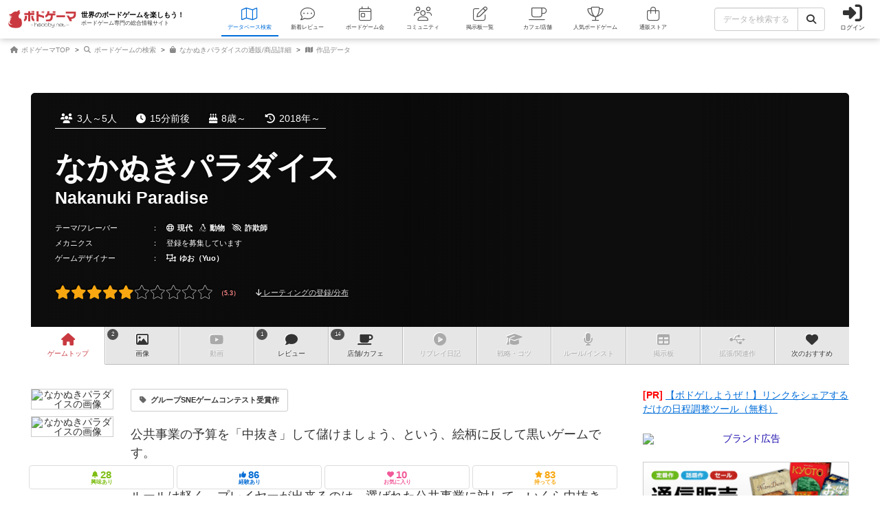

--- FILE ---
content_type: text/html; charset=utf-8
request_url: https://bodoge.hoobby.net/games/nakanuki-paradise
body_size: 20713
content:
<!DOCTYPE html><html dir="ltr" lang="ja"><head prefix="og: http://ogp.me/ns# fb: http://ogp.me/ns/fb#"><script async src="https://www.googletagmanager.com/gtag/js?id=G-MY0J0XNL59"></script><script>window.dataLayer = window.dataLayer || [];dataLayer.push({ ecommerce: null });function gtag(){dataLayer.push(arguments);}gtag('js', new Date());gtag('config', 'G-MY0J0XNL59');gtag('config', 'AW-924269759');</script><script>dataLayer.push({
  event: 'view_item',
  ecommerce: {
    
    
    value: 1980,
    currency: 'JPY',
    
    
    items: [
      {item_id: "1-1739", item_name: "なかぬきパラダイス", price: 1800, discount: 0, brand: "アークライト", google_business_vertical: "retail"}
    ]
  }
});
</script><meta charset="utf-8">
<title>なかぬきパラダイス レビュー評価など1件（Nakanuki Paradise）｜ボードゲーム情報</title>
<meta name="description" content="なかぬきパラダイス（Nakanuki Paradise）の情報を掲載しています。遊んだ人のレビュー評価や、ルール・戦略等に関する投稿が1件あります。2件の関連画像が投稿されています。遊べるボードゲームカフェ 14店の情報を調べることができます。">
<meta name="keywords" content="なかぬきパラダイス,nakanuki paradise,ボードゲーム,ボドゲ,おすすめ,レビュー,評価,戦略,コツ,ルール,">
<link rel="canonical" href="https://bodoge.hoobby.net/market/items/1739">
<meta property="og:site_name" content="ボドゲーマ">
<meta property="og:title" content="なかぬきパラダイス / Nakanuki Paradise">
<meta property="og:description" content="ボードゲームの総合情報サイト「ボドゲーマ」では、会員が投稿したなかぬきパラダイス（Nakanuki Paradise）のボードゲーム紹介文・レビュー・リプレイ日記・戦略・商品情報等を見ることができます。">
<meta property="og:type" content="product">
<meta property="og:url" content="https://bodoge.hoobby.net/games/nakanuki-paradise">
<meta property="og:image" content="https://image-bodoge.cdn-hoobby.net/small_light(dw=1200,dh=630,cw=1200,ch=630,da=s,ds=s,q=90,cc=FFFFFF,of=webp)/picture_a9791a7a-f873-452b-bd39-a7a0e9b9e57e.jpg?2026-01-21-21">
<meta property="og:image:width" content="1200">
<meta property="og:image:height" content="630">
<meta property="og:image:url" content="https://image-bodoge.cdn-hoobby.net/small_light(dw=1200,dh=630,cw=1200,ch=630,da=s,ds=s,q=90,cc=FFFFFF,of=webp)/picture_a9791a7a-f873-452b-bd39-a7a0e9b9e57e.jpg?2026-01-21-21">
<meta property="og:image:secure_url" content="https://image-bodoge.cdn-hoobby.net/small_light(dw=1200,dh=630,cw=1200,ch=630,da=s,ds=s,q=90,cc=FFFFFF,of=webp)/picture_a9791a7a-f873-452b-bd39-a7a0e9b9e57e.jpg?2026-01-21-21">
<meta property="og:image:type" content="image/jpeg">
<meta name="twitter:title" content="なかぬきパラダイス / Nakanuki Paradise【ボードゲーム情報】">
<meta name="twitter:card" content="summary_large_image">
<meta name="twitter:site" content="@bodoge_hoobby">
<meta name="author" content="https://bodoge.hoobby.net/">
<meta name="publisher" content="https://bodoge.hoobby.net/"><meta content="width=device-width, initial-scale=1, minimum-scale=1, maximum-scale=1, viewport-fit=cover" name="viewport"><meta content="noodp" name="robots"><meta content="noydir" name="robots"><meta name="csrf-param" content="authenticity_token" />
<meta name="csrf-token" content="zJVLViIPII35DK5n2uH4FYlBoJs32faUuWA3JyqLVKeiPWx8xVFjPGlt8LtQyq2fwMcB-jvaNDGXMKEU9agLgg" /><meta content="522105021294632" property="fb:app_id"><link href="https://dm1i7q1ruvbhg.cloudfront.net/assets/logo_256x256-72a2aa103511857b6f8df3b335d3e0d715469948c23a8fe69138d2b9c0b89932.png" rel="apple-touch-icon"><link href="https://dm1i7q1ruvbhg.cloudfront.net/assets/logo_76x76-f573afedfeb0c1cc64e4b6757ca75fd498684d8e6cff3ddc6f6036e1a2c029c2.png" rel="apple-touch-icon" sizes="76x76"><link href="https://dm1i7q1ruvbhg.cloudfront.net/assets/logo_120x120-3044ded794fbdff80d37f700d4c77a619fa18c18ad46856096a3cf3635a611da.png" rel="apple-touch-icon" sizes="120x120"><link href="https://dm1i7q1ruvbhg.cloudfront.net/assets/logo_152x152-3cd6b348ae0b78c2f8fd4c87984e906dbdae0f8cc2c1ccb70cd7e548d3df994d.png" rel="apple-touch-icon" sizes="152x152"><link href="https://bodoge.hoobby.net/feed.rss" rel="alternate" title="RSS2.0" type="application/rss+xml"><link href="https://bodoge.hoobby.net/manifest.json" rel="manifest"><link rel="stylesheet" media="all" href="https://dm1i7q1ruvbhg.cloudfront.net/assets/application-4e2c975df28643cf0c79e8b7d5b38456af6d8143301f76aef4b3ab16deb6a849.css" /><link rel="stylesheet" media="all" href="https://dm1i7q1ruvbhg.cloudfront.net/assets/games-43b70902a4a1e1fd74b9127c45de63196a617a56a3fa7e8b7654098fbd517d7c.css" /><link rel="stylesheet" media="all" href="https://dm1i7q1ruvbhg.cloudfront.net/assets/component_list--images-3f387ec51d65ec50ea98f61dff81c777ae6eea84ba4ad73868b9fa2aafbea31f.css" /><link rel="stylesheet" media="all" href="https://dm1i7q1ruvbhg.cloudfront.net/assets/component_list--ecommerce-fdd02cf6ce45babf2cb7d7efc64fbc461d49014ecd5d21435c07a4f74738b902.css" /><link rel="stylesheet" media="all" href="https://dm1i7q1ruvbhg.cloudfront.net/assets/component_list--expansions-e0cfec836279ae7d41a5626767e0b1cb071297f47ca31821d1d414e75d5bffab.css" /><link rel="stylesheet" media="all" href="https://dm1i7q1ruvbhg.cloudfront.net/assets/component_list--talks-d0e816faf4ec2ee76c6f95dbe6e137bb8cff7a4fb83ea381190bb9487c0d12bd.css" /><link rel="stylesheet" media="all" href="https://dm1i7q1ruvbhg.cloudfront.net/assets/component_list--games-67f5e89950a04c592e4fe9f7817e85eb5b2dffd84fc62c542db387c2ddd62842.css" /><link rel="stylesheet" media="all" href="https://dm1i7q1ruvbhg.cloudfront.net/assets/component_list--posts-ebe17a80774f1c98b5b94880aa684c5e1b5d0fd3cd0cf6ce1950f628e441e530.css" /><link rel="stylesheet" media="all" href="https://dm1i7q1ruvbhg.cloudfront.net/assets/component_list--mylist-449d019f91655f77e934b2a5e731d17354053e02677946a62bcd800f843a0edb.css" /><link rel="stylesheet" media="all" href="https://dm1i7q1ruvbhg.cloudfront.net/assets/component_tool--wysiwyg-ad51b2d99490a583ccf06ddade4a63166f7b19acacb352c6ec433657c393f9b4.css" /><link rel="stylesheet" media="all" href="https://dm1i7q1ruvbhg.cloudfront.net/assets/component_tool--rating-3842929948a51c053b6492783e87e22e25c577080cb6ca7654745d6620b0de6f.css" /><script src="https://dm1i7q1ruvbhg.cloudfront.net/assets/application-0c6e1f6235c26cb68c9965ef8aeb1132f747b76e0164f126695d4978a13e77c7.js"></script><script src="https://dm1i7q1ruvbhg.cloudfront.net/packs/js/games/my_list_new_for_show-1247877e08f1dc5eea32.js"></script></head><body class="controller-games status-guest action-show first-games second-nakanuki-paradise accessed_from-browser" data-role=""><header><div class="logo"><a class="h1" href="/"><span class="image"><img alt="ボドゲーマ" src="https://dm1i7q1ruvbhg.cloudfront.net/assets/logo-a10b966713e36138f752621809b7cb03e583badda97450bfe894abe90fc91d1e.png"></span><div class="catchcopy hidden-xs hidden-sm"><span class="title">世界のボードゲームを楽しもう！</span><span class="number">ボードゲーム専門の総合情報サイト</span></div></a></div><ul class="navigation games" role="navigation"><li class="games"><a class="item" href="/games"><i class="fal fa-map font-awesome-icon" aria-hidden="true"></i><div class="text">データベース<span class="hidden-xs">検索</span></div></a></li><li class="articles"><a class="item" href="/articles"><i class="fal fa-comment-dots font-awesome-icon" aria-hidden="true"></i><div class="text">新着レビュー</div></a></li><li class="events"><a class="item" href="/events"><i class="fal fa-calendar-day font-awesome-icon" aria-hidden="true"></i><div class="text">ボードゲーム会</div></a></li><li class="communities visible-lg"><a class="item" href="/communities"><i class="fal fa-users font-awesome-icon" aria-hidden="true"></i><div class="text">コミュニティ</div></a></li><li class="topics visible-lg"><a class="item" href="/topics"><i class="fal fa-edit font-awesome-icon" aria-hidden="true"></i><div class="text">掲示板一覧</div></a></li><li class="spaces"><a class="item" href="/spaces"><i class="fal fa-coffee font-awesome-icon" aria-hidden="true"></i><div class="text">カフェ/店舗</div></a></li><li class="ranking"><a class="item" href="/ranking"><i class="fal fa-trophy font-awesome-icon" aria-hidden="true"></i><div class="text">人気ボードゲーム</div></a></li><li class="market"><a class="item" href="/market"><i class="fal fa-shopping-bag font-awesome-icon" aria-hidden="true"></i><div class="text">通販ストア</div></a></li></ul><div class="forms"><form class="ajax-form" id="header_games_search_form" action="/games" accept-charset="UTF-8" method="get"><div class="freeword long"><div class="input-group"><input class="form-control" placeholder="データを検索する" type="text" name="search[freeword]" id="search_freeword" /><div class="input-group-btn"><button type="submit" class="btn btn-default"><i class="fa fa-search font-awesome-icon" aria-hidden="true"></i></button></div></div></div><div class="navigation--menu signin" data-toggle="dashboard"><i class="fa fa-sign-in-alt font-awesome-icon navigation--menu-icon" aria-hidden="true"></i><span class="navigation--menu-label">ログイン</span></div></form></div><div class="dashboard" id="dashboard"><div class="signin"><div class="sns-login"><p><i class="fa fa-sign-in-alt font-awesome-icon" aria-hidden="true"></i>その他のアカウントでログイン/登録</p><ul class="authorize"><li class="twitter"><a href="/users/auth/twitter" rel="nofollow" target="_self"><i class="fab fa-x-twitter font-awesome-icon" aria-hidden="true"></i><span>X</span></a></li><li class="facebook"><a href="/users/auth/facebook" rel="nofollow" target="_self"><i class="fab fa-facebook-f font-awesome-icon" aria-hidden="true"></i><span>Facebook</span></a></li><li class="google"><a href="/users/auth/google_oauth2" rel="nofollow" target="_self"><i class="fab fa-google font-awesome-icon" aria-hidden="true"></i><span>Google</span></a></li><li class="apple"><a href="/users/auth/apple" rel="nofollow" target="_self"><i class="fab fa-apple font-awesome-icon" aria-hidden="true"></i><span>Apple</span></a></li></ul></div><div class="email"><a class="new btn btn-primary" href="/users/sign_up"><i class="fa fa-envelope font-awesome-icon" aria-hidden="true"></i>メールで会員登録</a><p><i class="fa fa-sign-in-alt font-awesome-icon" aria-hidden="true"></i>Eメールでログイン</p><form class="form-horizontal" id="new_email_authentication" action="/users/sign_in" accept-charset="UTF-8" method="post"><input type="hidden" name="authenticity_token" value="TA0d0ggOoCURukICrz4KwDNwUa2YXEeLdsftanQoL2UipTr471DjlIHbHN4lFV9KevbwzJRfhS5Yl3tZqwtwQA" autocomplete="off" /><div class="id input-group"><div class="input-group-addon"><i class="fa fa-envelope font-awesome-icon" aria-hidden="true"></i></div><input class="form-control" placeholder="例：service@hoobby.net" type="email" value="" name="email_authentication[email]" id="email_authentication_email" /></div><div class="password input-group"><div class="input-group-addon"><i class="fa fa-lock font-awesome-icon" aria-hidden="true"></i></div><input class="form-control form-control-lg" placeholder="" type="password" name="email_authentication[password]" id="email_authentication_password" /></div><div class="submit"><button name="button" type="submit" class="btn btn-default form-control"><i class="font-awesome-icon fa fa-arrow-circle-right"></i>ログイン</button></div></form></div></div><div class="merit"><div class="item"><span><i class="fa fa-map font-awesome-icon" aria-hidden="true"></i>マイボードゲーム機能</span>「持ってる」「興味あり」など知人に共有できるコレクション管理機能。人数別や時間別などの並び替えも。</div><div class="item"><span><i class="fa fa-lightbulb font-awesome-icon" aria-hidden="true"></i>ボードゲーム発見機能</span>マイボードゲームの登録データを統計分析し、未経験かつ未所有のおすすめボードゲームを自動抽出します。</div><div class="item"><span><i class="fa fa-edit font-awesome-icon" aria-hidden="true"></i>レビューや日記の機能</span>投稿した記事が読まれるたびに、通販でお得に商品を購入できるボドクーポンをGET! ハードル低めです。</div><div class="item"><span><i class="fa fa-users font-awesome-icon" aria-hidden="true"></i>コミュニティ機能</span>専用掲示板・ボードゲームリストの合体機能が便利！公開コミュニティ、秘密のコミュニティ、設定も豊富。</div><div class="item"><span><i class="fa fa-coffee font-awesome-icon" aria-hidden="true"></i>ボドゲカフェ情報</span>自分の「興味あり」「お気に入り」に登録したボードゲームカフェが提供するゲームが一目でわかるように。</div><div class="item"><span><i class="fa fa-shopping-bag font-awesome-icon" aria-hidden="true"></i>通販ショップ</span>国内主要メーカーや同人ゲームなど様々な商品をご購入いただけます。会員登録しないで購入することもできます。</div></div></div></header><script type="application/ld+json"> {   "@context": "http://schema.org",   "@type": "Product",   "name": "なかぬきパラダイス",   "alternateName": "Nakanuki Paradise",   "category": "ボードゲーム",   "brand": {     "@type": "Organization",     "name": "グループSNE（Group SNE）"   },   "url": "https://bodoge.hoobby.net/games/nakanuki-paradise",   "image": "https://image-bodoge.cdn-hoobby.net/small_light(dw=auto,dh=517,cw=690,ch=517,da=l,ds=s,q=70,cc=FFFFFF,of=webp)/picture_a9791a7a-f873-452b-bd39-a7a0e9b9e57e.jpg",   "Offers": {     "@type": "Offer",     "price": "1980",     "availability": "OutofStock",     "priceCurrency": "JPY"   },   "audience": {       "@type": "Audience",       "audienceType": "ボードゲーマー"   } }</script><script type="application/ld+json">{ "@context": "https://schema.org", "@type": "BreadcrumbList", "itemListElement": [{"@type":"ListItem","position":1,"name":"ボドゲーマTOP","item":"https://bodoge.hoobby.net/"},{"@type":"ListItem","position":2,"name":"ボードゲームの検索","item":"https://bodoge.hoobby.net/games"},{"@type":"ListItem","position":3,"name":"なかぬきパラダイスの通販/商品詳細","item":"https://bodoge.hoobby.net/market/items/1739"},{"@type":"ListItem","position":4,"name":"作品データ","item":"https://bodoge.hoobby.net/games/nakanuki-paradise"}] }</script><div id="breadcrumb"><ul><li><a href="https://bodoge.hoobby.net/"><i class="fa fa-home font-awesome-icon" aria-hidden="true"></i>
              ボドゲーマTOP</a></li><li><a href="https://bodoge.hoobby.net/games"><i class="fa fa-search font-awesome-icon" aria-hidden="true"></i>
              ボードゲームの検索</a></li><li><a href="https://bodoge.hoobby.net/market/items/1739"><i class="fa fa-shopping-bag font-awesome-icon" aria-hidden="true"></i>
              なかぬきパラダイスの通販/商品詳細</a></li><li><a href="https://bodoge.hoobby.net/games/nakanuki-paradise"><i class="fa fa-map font-awesome-icon" aria-hidden="true"></i>
              作品データ</a></li></ul></div><div class="col-lg-12 col-md-12 col-sm-12 col-xs-12" id="layout"><div class="show" id="title"><div class="bestpicture sharp" style="background-image: url(&#39;https://image-bodoge.cdn-hoobby.net/small_light(dw=auto,dh=630,cw=1200,ch=630,da=l,ds=s,q=84,cc=FFFFFF,of=webp)/picture_a9791a7a-f873-452b-bd39-a7a0e9b9e57e.jpg&#39;)"></div><div class="bestpicture blur"></div><ul class="data"><li><i class="fa fa-users font-awesome-icon" aria-hidden="true"></i>3人～5人</li><li><i class="fa fa-clock font-awesome-icon" aria-hidden="true"></i>15分前後</li><li><i class="fa fa-birthday-cake font-awesome-icon" aria-hidden="true"></i>8歳～</li><li><i class="fa fa-history font-awesome-icon" aria-hidden="true"></i>2018年～</li></ul><div class="wrapper"><h1><span class="main">なかぬきパラダイス</span><span class="sub">Nakanuki Paradise</span></h1></div><ul class="credit row"><li><span class="headline" data-toggle="dashboard">テーマ/フレーバー<i class="fa fa-edit font-awesome-icon" aria-hidden="true"></i></span>：　<a href="/games?search%5Bconcept_ids%5D%5B%5D=14"><i class="far fa-globe font-awesome-icon" aria-hidden="true"></i>現代</a><a href="/games?search%5Bconcept_ids%5D%5B%5D=33"><i class="fab fa-linux font-awesome-icon" aria-hidden="true"></i>動物</a><a href="/games?search%5Bconcept_ids%5D%5B%5D=41"><i class="far fa-low-vision font-awesome-icon" aria-hidden="true"></i>詐欺師</a></li><li><span class="headline" data-toggle="dashboard">メカニクス<i class="fa fa-edit font-awesome-icon" aria-hidden="true"></i></span>：　<span class="text" data-toggle="dashboard">登録を募集しています</span></li><li><span class="headline" data-toggle="dashboard">ゲームデザイナー<i class="fa fa-edit font-awesome-icon" aria-hidden="true"></i></span>：　<a href="/games?search%5Bdesigner_name%5D=%E3%82%86%E3%81%8A%EF%BC%88Yuo%EF%BC%89"><i class="fa fa-object-ungroup font-awesome-icon" aria-hidden="true"></i>ゆお（Yuo）</a></li></ul><div class="rating"><div class="rating--result rating--average"><div class="rating--result-stars" data-rating-mode="result" data-rating-result="5.3"><div class="rating--result-stars-item" data-rating-score="1"><i class="fa fa-star font-awesome-class star" aria-hidden="true"></i></div><div class="rating--result-stars-item" data-rating-score="2"><i class="fa fa-star font-awesome-class star" aria-hidden="true"></i></div><div class="rating--result-stars-item" data-rating-score="3"><i class="fa fa-star font-awesome-class star" aria-hidden="true"></i></div><div class="rating--result-stars-item" data-rating-score="4"><i class="fa fa-star font-awesome-class star" aria-hidden="true"></i></div><div class="rating--result-stars-item" data-rating-score="5"><i class="fa fa-star font-awesome-class star" aria-hidden="true"></i></div><div class="rating--result-stars-item" data-rating-score="6"><i class="fa fa-star font-awesome-class star" aria-hidden="true"></i></div><div class="rating--result-stars-item" data-rating-score="7"><i class="fa fa-star font-awesome-class star" aria-hidden="true"></i></div><div class="rating--result-stars-item" data-rating-score="8"><i class="fa fa-star font-awesome-class star" aria-hidden="true"></i></div><div class="rating--result-stars-item" data-rating-score="9"><i class="fa fa-star font-awesome-class star" aria-hidden="true"></i></div><div class="rating--result-stars-item" data-rating-score="10"><i class="fa fa-star font-awesome-class star" aria-hidden="true"></i></div></div></div><p class="rating--text" data-scroll-to="#rating"><i class="fa fa-arrow-down font-awesome-class" aria-hidden="true"></i> レーティングの登録/分布</p></div></div><div class="games-pagetop" id="games-menu"><div id="games-tab"><ul class="menu"><li class="tab games-pagetop"><a href="/games/nakanuki-paradise"><i class="fa fa-home font-awesome-icon" aria-hidden="true"></i> <s class="hidden-md hidden-xs">ゲーム</s>トップ</a></li><li class="tab games-images"><var>2</var><a href="/games/nakanuki-paradise/images"><i class="fa fa-image font-awesome-icon" aria-hidden="true"></i>画像</a></li><li class="tab games-videos"><a href="/games/nakanuki-paradise/videos"><i class="fa fa-youtube font-awesome-icon" aria-hidden="true"></i>動画</a></li><li class="tab games-reviews"><var>1</var><a href="/games/nakanuki-paradise/reviews"><i class="fa fa-comment font-awesome-icon" aria-hidden="true"></i>レビュー</a></li><li class="tab games-spaces"><var>14</var><a href="/games/nakanuki-paradise/spaces"><i class="fa fa-coffee font-awesome-icon" aria-hidden="true"></i><s class="hidden-md hidden-xs">店舗/</s>カフェ</a></li><li class="tab games-more-dropdown"><button id="games-more-trigger"><i class="fa fa-ellipsis-v font-awesome-icon" aria-hidden="true"></i></button></li><li class="tab games-replays"><a href="/games/nakanuki-paradise/replays"><i class="fa fa-play-circle font-awesome-icon" aria-hidden="true"></i>リプレイ<s class="hidden-xs hidden-sm hidden-md">日記</s></a></li><li class="tab games-strategies"><a href="/games/nakanuki-paradise/strategies"><i class="fa fa-graduation-cap font-awesome-icon" aria-hidden="true"></i>戦略<s class="hidden-md hidden-xs">・コツ</s></a></li><li class="tab games-instructions"><a href="/games/nakanuki-paradise/instructions"><i class="fa fa-microphone font-awesome-icon" aria-hidden="true"></i>ルール<s class="hidden-md hidden-xs">/インスト</s></a></li><li class="tab games-talks"><a href="/games/nakanuki-paradise/talks"><i class="fa fa-table font-awesome-icon" aria-hidden="true"></i>掲示板</a></li><li class="tab games-expansions"><a href="/games/nakanuki-paradise/expansions"><i class="fa fa-usb font-awesome-icon" aria-hidden="true"></i>拡張/関連<s class="hidden-md hidden-xs">作</s></a></li><li class="tab games-collaborative"><a href="/games/nakanuki-paradise/collaborative"><i class="fa fa-heart font-awesome-icon" aria-hidden="true"></i>次のおすすめ</a></li></ul></div><div class="is-closed" id="games-more-modal"><div class="modal-dialog"><ul class="modal-list"><li><a class="is-disabled" href="/games/nakanuki-paradise/replays"><div class="left"><i class="fa fa-play-circle font-awesome-icon" aria-hidden="true"></i><span class="label">リプレイ日記</span></div></a></li><li><a class="is-disabled" href="/games/nakanuki-paradise/strategies"><div class="left"><i class="fa fa-graduation-cap font-awesome-icon" aria-hidden="true"></i><span class="label">戦略・コツ</span></div></a></li><li><a class="is-disabled" href="/games/nakanuki-paradise/instructions"><div class="left"><i class="fa fa-microphone font-awesome-icon" aria-hidden="true"></i><span class="label">ルール/インスト</span></div></a></li><li><a class="is-disabled" href="/games/nakanuki-paradise/talks"><div class="left"><i class="fa fa-table font-awesome-icon" aria-hidden="true"></i><span class="label">掲示板</span></div></a></li><li><a class="is-disabled" href="/games/nakanuki-paradise/expansions"><div class="left"><i class="fa fa-usb font-awesome-icon" aria-hidden="true"></i><span class="label">拡張/関連作</span></div></a></li><li><a href="/games/nakanuki-paradise/collaborative"><div class="left"><i class="fa fa-heart font-awesome-icon" aria-hidden="true"></i><span class="label">次のおすすめ</span></div></a></li></ul></div><button id="games-more-close">閉じる</button></div><script>const dropdownLi = document.querySelector('.games-more-dropdown');
const modal = document.getElementById('games-more-modal');
const closeBtn = document.getElementById('games-more-close');

dropdownLi.addEventListener('click', (e) => {
  e.preventDefault();
  modal.classList.remove('is-closed');
});

const closeModal = () => {
  modal.classList.add('is-closed');
};

closeBtn.addEventListener('click', closeModal);
modal.addEventListener('click', (e) => {
  if (e.target === modal) closeModal();
});</script></div><div class="sticky--parent" id="layout-content"><div id="main-content"><div id="games-catcharea"><div class="list--images"><ul class="list--images-scroller"><li class="list--images-item"><img alt="なかぬきパラダイスの画像" class="zoomable" data-backdrop="true" data-path="https://image-bodoge.cdn-hoobby.net/small_light(dw=auto,dh=900,cw=1200,ch=900,da=l,ds=s,q=70,cc=FFFFFF,of=webp)/picture_a9791a7a-f873-452b-bd39-a7a0e9b9e57e.jpg" data-target="#modal-zoomimage" data-toggle="modal" height="207" loading="lazy" src="https://image-bodoge.cdn-hoobby.net/small_light(dw=auto,dh=207,cw=276,ch=207,da=l,ds=s,q=50,cc=FFFFFF,of=webp)/picture_a9791a7a-f873-452b-bd39-a7a0e9b9e57e.jpg" width="276"></li><li class="list--images-item"><img alt="なかぬきパラダイスの画像" class="zoomable" data-backdrop="true" data-path="https://image-bodoge.cdn-hoobby.net/small_light(dw=auto,dh=900,cw=1200,ch=900,da=l,ds=s,q=70,cc=FFFFFF,of=webp)/picture_1e8ef211-e511-4659-b93c-7e7fef5248f7.jpg" data-target="#modal-zoomimage" data-toggle="modal" height="207" loading="lazy" src="https://image-bodoge.cdn-hoobby.net/small_light(dw=auto,dh=207,cw=276,ch=207,da=l,ds=s,q=50,cc=FFFFFF,of=webp)/picture_1e8ef211-e511-4659-b93c-7e7fef5248f7.jpg" width="276"></li></ul></div><div class="texts"><ul class="maintag"><li><a href="/games?search%5Bfreeword%5D=%E3%82%B0%E3%83%AB%E3%83%BC%E3%83%97SNE%E3%82%B2%E3%83%BC%E3%83%A0%E3%82%B3%E3%83%B3%E3%83%86%E3%82%B9%E3%83%88%E5%8F%97%E8%B3%9E%E4%BD%9C"><i class="fa fa-tag font-awesome-icon" aria-hidden="true"></i>グループSNEゲームコンテスト受賞作</a></li></ul><div class="catchtext"><p>公共事業の予算を「中抜き」して儲けましょう、という、絵柄に反して黒いゲームです。</p><br><p>ルールは軽く、プレイヤーが出来るのは、選ばれた公共事業に対して、いくら中抜きするか、カードを出す、というだけです。</p><p>プレイヤー全員の出したカードの数字の合計が、公共事業の予算以下なら、出したカードの数字が、それぞれの得点になります。</p><p>ここで、公共事業の予算を超えてしまうと、一番欲張ったプレイヤーがカードを失い、他のプレイヤーは「いやー、中抜きはイカンね」「欲張りはダメだね」とか言いながら、出したカードを手元に戻します。そう、問題が発覚した時に、槍玉にあがるのは、1人だけなのです。</p><br><p>手札の補充は、「今回の公共事業に参加しない」と言った時だけですので、他プレイヤーの手札の残りを見ておくと、「みんな補充に回るから、今回はウチだけで、がっつり中抜きする！」というチャンスもあります。</p><br><p>総じて、ボードゲームに親しみがない方にも遊んでもらえやすい好ゲームと思います。</p><div class="writer"><span><i class="fa fa-info-circle font-awesome-icon" aria-hidden="true"></i>最も読まれているレビューを表示しました</span><ol><li>投稿者：<a href="/friends/3524"><img class="lazy" data-original="/friends/3524/profile_image?1768942730" alt="">Sigma Siuma</a></li></ol></div></div></div></div><div class="games--actions normal"><ul class="actions" data-toggle="dashboard"><li class="col-lg-3 col-md-3 col-sm-3 col-xs-3"><span class="watching"><i class="fa fa-bell font-awesome-icon" aria-hidden="true"></i><var>28</var><em>興味あり</em></span></li><li class="col-lg-3 col-md-3 col-sm-3 col-xs-3"><span class="played"><i class="fa fa-thumbs-up font-awesome-icon" aria-hidden="true"></i><var>86</var><em>経験あり</em></span></li><li class="col-lg-3 col-md-3 col-sm-3 col-xs-3"><span class="favorite"><i class="fa fa-heart font-awesome-icon" aria-hidden="true"></i><var>10</var><em>お気に入り</em></span></li><li class="col-lg-3 col-md-3 col-sm-3 col-xs-3"><span class="have"><i class="fa fa-star font-awesome-icon" aria-hidden="true"></i><var>83</var><em>持ってる</em></span></li></ul></div><div class="games--data"><div class="games--data-specs"><div class="games--data-specs-themes"><div class="games--data-title"><div class="games--data-title-text"><i class="fa fa-paint-brush font-awesome-icon" aria-hidden="true"></i>テーマ/フレーバー</div></div><div class="games--data-specs-table"><table><tr><th>舞台の時代背景</th><td><ul><li><a href="/games?search%5Bconcept_ids%5D%5B%5D=14"><i class="far fa-globe font-awesome-icon" aria-hidden="true"></i>現代（Present）</a></li></ul></td></tr><tr><th>主要登場人物/職業や生物</th><td><ul><li><a href="/games?search%5Bconcept_ids%5D%5B%5D=33"><i class="fab fa-linux font-awesome-icon" aria-hidden="true"></i>動物（Animal）</a></li><li><a href="/games?search%5Bconcept_ids%5D%5B%5D=41"><i class="far fa-low-vision font-awesome-icon" aria-hidden="true"></i>詐欺師（Trickster）</a></li></ul></td></tr></table></div></div><div class="games--data-specs-mechanics"><div class="games--data-title"><div class="games--data-title-text"><i class="fa fa-cogs font-awesome-icon" aria-hidden="true"></i>メカニクス</div></div><div class="games--data-specs-empty">未登録</div></div><div class="games--data-specs-playing"><div class="games--data-title"><div class="games--data-title-text"><i class="fa fa-align-left font-awesome-icon" aria-hidden="true"></i>作品データ</div></div><div class="games--data-specs-table"><table><tr><th><i class="fa fa-map font-awesome-icon" aria-hidden="true"></i>タイトル</th><td>なかぬきパラダイス</td></tr><tr><th><i class="fa fa-globe font-awesome-icon" aria-hidden="true"></i>原題・英題表記</th><td>Nakanuki Paradise</td></tr><tr><th><i class="fa fa-users font-awesome-icon" aria-hidden="true"></i>参加人数</th><td>3人～5人</td></tr><tr><th><i class="fa fa-clock-o font-awesome-icon" aria-hidden="true"></i>プレイ時間</th><td>15分前後</td></tr><tr><th><i class="fa fa-child font-awesome-icon" aria-hidden="true"></i>対象年齢</th><td>8歳から</td></tr><tr><th><i class="fa fa-history font-awesome-icon" aria-hidden="true"></i>発売時期</th><td>2018年～</td></tr><tr><th><i class="fa fa-yen-sign font-awesome-icon" aria-hidden="true"></i>参考価格</th><td>1,620円</td></tr></table></div></div><div class="games--data-specs-credit"><div class="games--data-title"><div class="games--data-title-text"><i class="fa fa-briefcase font-awesome-icon" aria-hidden="true"></i>クレジット</div></div><div class="games--data-specs-table"><table><tr><th><i class="fa fa-object-ungroup font-awesome-icon" aria-hidden="true"></i>ゲームデザイン</th><td><ul><li><a href="/games?search%5Bdesigner_name%5D=%E3%82%86%E3%81%8A%EF%BC%88Yuo%EF%BC%89">ゆお（Yuo）</a></li></ul></td></tr><tr><th><i class="fa fa-paint-brush font-awesome-icon" aria-hidden="true"></i>アートワーク</th><td><ul><li><a href="/games?search%5Bfreeword%5D=%E5%B9%B3%E5%B0%BE+%E3%83%AA%E3%83%A7%E3%82%A6%EF%BC%88Ryo+Hirao%EF%BC%89">平尾 リョウ（Ryo Hirao）</a></li></ul></td></tr><tr><th><i class="fa fa-building font-awesome-icon" aria-hidden="true"></i>関連企業/団体</th><td><ul><li><a href="/games?search%5Bfreeword%5D=%E3%82%B0%E3%83%AB%E3%83%BC%E3%83%97SNE%EF%BC%88Group+SNE%EF%BC%89">グループSNE（Group SNE）</a></li></ul></td></tr></table></div></div></div><div class="games--data-votes"><div class="games--data-votes-rating" id="rating"><div class="games--data-title"><div class="games--data-title-text"><i class="fa fa-star font-awesome-icon" aria-hidden="true"></i>レーティング</div></div><div class="games--data-votes-table"><div class="rating--result rating--data"><div class="rating--result-stars" data-rating-mode="result" data-rating-result="5.3"><div class="rating--result-stars-item" data-rating-score="1"><i class="fa fa-star font-awesome-class star" aria-hidden="true"></i></div><div class="rating--result-stars-item" data-rating-score="2"><i class="fa fa-star font-awesome-class star" aria-hidden="true"></i></div><div class="rating--result-stars-item" data-rating-score="3"><i class="fa fa-star font-awesome-class star" aria-hidden="true"></i></div><div class="rating--result-stars-item" data-rating-score="4"><i class="fa fa-star font-awesome-class star" aria-hidden="true"></i></div><div class="rating--result-stars-item" data-rating-score="5"><i class="fa fa-star font-awesome-class star" aria-hidden="true"></i></div><div class="rating--result-stars-item" data-rating-score="6"><i class="fa fa-star font-awesome-class star" aria-hidden="true"></i></div><div class="rating--result-stars-item" data-rating-score="7"><i class="fa fa-star font-awesome-class star" aria-hidden="true"></i></div><div class="rating--result-stars-item" data-rating-score="8"><i class="fa fa-star font-awesome-class star" aria-hidden="true"></i></div><div class="rating--result-stars-item" data-rating-score="9"><i class="fa fa-star font-awesome-class star" aria-hidden="true"></i></div><div class="rating--result-stars-item" data-rating-score="10"><i class="fa fa-star font-awesome-class star" aria-hidden="true"></i></div></div></div><div class="games--data-votes-rating-notice">レーティングを行うには<span class="underline" data-toggle="dashboard">ログイン</span>が必要です</div><table><tr><th><i class="fa fa-star font-awesome-icon" aria-hidden="true"></i>10点の人</th><td class="num" data-votes="rating">0</td><td class="bar"><span class="base"></span><span class="line rating" data-line="rating" style="width: 10%"></span></td><td class="ratio"></td></tr><tr><th><i class="fa fa-star font-awesome-icon" aria-hidden="true"></i>9点の人</th><td class="num" data-votes="rating">0</td><td class="bar"><span class="base"></span><span class="line rating" data-line="rating" style="width: 10%"></span></td><td class="ratio"></td></tr><tr><th><i class="fa fa-star font-awesome-icon" aria-hidden="true"></i>8点の人</th><td class="num" data-votes="rating">0</td><td class="bar"><span class="base"></span><span class="line rating" data-line="rating" style="width: 10%"></span></td><td class="ratio"></td></tr><tr><th><i class="fa fa-star font-awesome-icon" aria-hidden="true"></i>7点の人</th><td class="num" data-votes="rating">1</td><td class="bar"><span class="base"></span><span class="line rating" data-line="rating" style="width: 10%"></span></td><td class="ratio"></td></tr><tr><th><i class="fa fa-star font-awesome-icon" aria-hidden="true"></i>6点の人</th><td class="num" data-votes="rating">0</td><td class="bar"><span class="base"></span><span class="line rating" data-line="rating" style="width: 10%"></span></td><td class="ratio"></td></tr><tr><th><i class="fa fa-star font-awesome-icon" aria-hidden="true"></i>5点の人</th><td class="num" data-votes="rating">3</td><td class="bar"><span class="base"></span><span class="line rating" data-line="rating" style="width: 10%"></span></td><td class="ratio"></td></tr><tr><th><i class="fa fa-star font-awesome-icon" aria-hidden="true"></i>4点の人</th><td class="num" data-votes="rating">2</td><td class="bar"><span class="base"></span><span class="line rating" data-line="rating" style="width: 10%"></span></td><td class="ratio"></td></tr><tr><th><i class="fa fa-star font-awesome-icon" aria-hidden="true"></i>3点の人</th><td class="num" data-votes="rating">1</td><td class="bar"><span class="base"></span><span class="line rating" data-line="rating" style="width: 10%"></span></td><td class="ratio"></td></tr><tr><th><i class="fa fa-star font-awesome-icon" aria-hidden="true"></i>2点の人</th><td class="num" data-votes="rating">0</td><td class="bar"><span class="base"></span><span class="line rating" data-line="rating" style="width: 10%"></span></td><td class="ratio"></td></tr><tr><th><i class="fa fa-star font-awesome-icon" aria-hidden="true"></i>1点の人</th><td class="num" data-votes="rating">0</td><td class="bar"><span class="base"></span><span class="line rating" data-line="rating" style="width: 10%"></span></td><td class="ratio"></td></tr></table><script>(function() {
  var ratingLargest, ratingTotal, ratingVoted;

  ratingVoted = [];

  ratingTotal = 0;

  $('[data-votes="rating"]').each(function() {
    ratingVoted.push($(this).html());
    return ratingTotal = ratingTotal + Number($(this).html());
  });

  ratingLargest = Math.max.apply(Math, ratingVoted);

  $('[data-votes="rating"]').each(function() {
    $(this).next().next().html(Math.round($(this).html() / ratingTotal * 100) + '%');
    return $(this).next().children('[data-line="rating"]').css('width', Math.round($(this).html() / ratingLargest * 100) + '%');
  });

}).call(this);
</script></div></div><div class="games--data-votes-type"><div class="games--data-title"><div class="games--data-title-text"><i class="fa fa-sliders-h font-awesome-icon" aria-hidden="true"></i>プレイ感の評価</div></div><div class="games--data-votes-table"><div class="games--data-votes-rating-notice"><i class="fa fa-toggle-off font-awesome-icon" aria-hidden="true"></i>トグルスイッチを押すとプレイ感（<a target="_blank" href="/tutorial#type">※</a>）の投票ができます&nbsp;</div><table><tr><th>運・確率</th><td class="num" data-votes="type">4</td><td class="bar"><span class="line psysical" data-line="type" style="width: 10%"></span></td></tr><tr><th>戦略・判断力</th><td class="num" data-votes="type">4</td><td class="bar"><span class="line strategy" data-line="type" style="width: 10%"></span></td></tr><tr><th>交渉・立ち回り</th><td class="num" data-votes="type">1</td><td class="bar"><span class="line team" data-line="type" style="width: 10%"></span></td></tr><tr><th>心理戦・ブラフ</th><td class="num" data-votes="type">6</td><td class="bar"><span class="line trade" data-line="type" style="width: 10%"></span></td></tr><tr><th>攻防・戦闘</th><td class="num" data-votes="type">0</td><td class="bar"><span class="line dicussion" data-line="type" style="width: 10%"></span></td></tr><tr><th>アート・外見</th><td class="num" data-votes="type">3</td><td class="bar"><span class="line psychology" data-line="type" style="width: 10%"></span></td></tr></table><div class="games--data-votes-rating-link"><a class="games--data-votes-link-item" href="/games/nakanuki-paradise/collaborative">似たプレイ感のゲームを探す→</a></div></div></div><div class="games--data-specs-contact"><div class="games--data-title"><div class="games--data-title-text"><i class="fa fa-exclamation-triangle font-awesome-icon" aria-hidden="true"></i>データに関する報告</div></div><div class="games--data-specs-table"><div class="games--data-specs-empty">ログインするとフォームが表示されます</div></div></div></div></div><script>(function() {
  var writeline;

  writeline = function() {
    var i, index, j, len, results, tagLargest, tagVoted;
    tagVoted = [];
    $('[data-votes="type"]').each(function() {
      return tagVoted.push($(this).html());
    });
    tagLargest = Math.max.apply(Math, tagVoted);
    i = 0;
    results = [];
    for (j = 0, len = tagVoted.length; j < len; j++) {
      index = tagVoted[j];
      $('[data-votes="type"').eq(i).html(index);
      $('[data-line="type"]').eq(i).animate({
        'width': (index / tagLargest) * 100 + '%'
      }, 200);
      results.push(i += 1);
    }
    return results;
  };

  $('.tagSwitch').on('click', function() {
    var tagCount, tagNumber;
    tagNumber = $(this).parent('tr').children('[data-votes="type"]');
    tagCount = parseInt(tagNumber.html());
    if ($(this).children('a').children('.font-awesome-icon').hasClass('fa-toggle-off')) {
      $(this).children('a').children('.font-awesome-icon').addClass('fa-toggle-on').removeClass('fa-toggle-off');
      tagNumber.html(tagCount + 1);
    } else {
      $(this).children('a').children('.font-awesome-icon').addClass('fa-toggle-off').removeClass('fa-toggle-on');
      tagNumber.html(tagCount - 1);
    }
    return writeline();
  });

  writeline();

}).call(this);
</script><h2 class="standard reviews"><i class="fa fa-comment font-awesome-icon" aria-hidden="true"></i>レビュー 1件</h2><div class="post--item layout--article-list muting--false" data-post="16136"><div class="post--item-content fr-wrapper fr-box fr-basic"><div class="post--item-content-header"><div class="post--item-content-header-data"><div class="post--item-content-header-data-icon sessions"><var><i class="fa fa-line-chart font-awesome-icon" aria-hidden="true"></i>217名</var></div><div class="post--item-content-header-data-icon votes"><var><i class="fa fa-thumbs-up font-awesome-icon" aria-hidden="true"></i>0名</var></div><div class="post--item-content-header-data-icon comments"><var><i class="fa fa-comments font-awesome-icon" aria-hidden="true"></i>0</var></div><div class="post--item-content-header-data-icon filled"><i class="fa fa-align-left font-awesome-icon" aria-hidden="true"></i>充実</div></div><div class="post--item-content-header-rating"><div class="rating--result rating--posts"><div class="rating--result-stars" data-rating-mode="result" data-rating-result="0"><div class="rating--result-stars-item" data-rating-score="1"><i class="fa fa-star font-awesome-class star" aria-hidden="true"></i></div><div class="rating--result-stars-item" data-rating-score="2"><i class="fa fa-star font-awesome-class star" aria-hidden="true"></i></div><div class="rating--result-stars-item" data-rating-score="3"><i class="fa fa-star font-awesome-class star" aria-hidden="true"></i></div><div class="rating--result-stars-item" data-rating-score="4"><i class="fa fa-star font-awesome-class star" aria-hidden="true"></i></div><div class="rating--result-stars-item" data-rating-score="5"><i class="fa fa-star font-awesome-class star" aria-hidden="true"></i></div><div class="rating--result-stars-item" data-rating-score="6"><i class="fa fa-star font-awesome-class star" aria-hidden="true"></i></div><div class="rating--result-stars-item" data-rating-score="7"><i class="fa fa-star font-awesome-class star" aria-hidden="true"></i></div><div class="rating--result-stars-item" data-rating-score="8"><i class="fa fa-star font-awesome-class star" aria-hidden="true"></i></div><div class="rating--result-stars-item" data-rating-score="9"><i class="fa fa-star font-awesome-class star" aria-hidden="true"></i></div><div class="rating--result-stars-item" data-rating-score="10"><i class="fa fa-star font-awesome-class star" aria-hidden="true"></i></div></div></div></div></div><div class="post--item-content-body fr-element fr-view"><div class="post--item-content-body-wysiwyg">公共事業の予算を「中抜き」して儲けましょう、という、絵柄に反して黒いゲームです。ルールは軽く、プレイヤーが出来るのは、選ばれた公共事業に対して、いくら中抜きするか、カードを出す、というだけです。プレイヤー全員の出したカードの数字の合計が、公共事業の予算以下なら、出したカード...</div><div class="post--item-content-body-more"><a href="/games/nakanuki-paradise/reviews/16136">続きを読む（約6年前）</a></div></div></div><div class="post--item-user"><div class="post--item-user-icon" data-toggle=""><div class="post--item-user-icon-rank rank rank-god">神</div><div class="post--item-user-icon-image"><img loading="lazy" src="/friends/3524/profile_image?1768942730" alt="Sigma Siuma" width="320" height="320"></div><div class="post--item-user-icon-name">Sigma Siuma</div></div></div></div><h2 class="standard replays"><i class="fa fa-play-circle font-awesome-icon" aria-hidden="true"></i>リプレイ 0件</h2><div class="post--item"><div class="post--item-empty">投稿を募集しています</div></div><h2 class="standard strategies"><i class="fa fa-graduation-cap font-awesome-icon" aria-hidden="true"></i>戦略やコツ 0件</h2><div class="post--item"><div class="post--item-empty">投稿を募集しています</div></div><h2 class="standard instructions"><i class="fa fa-microphone font-awesome-icon" aria-hidden="true"></i>ルール/インスト 0件</h2><div class="post--item"><div class="post--item-empty">投稿を募集しています</div></div><div class="list--talks"><h2 class="standard topics"><i class="fa fa-table font-awesome-icon" aria-hidden="true"></i>掲示板 0件</h2><div class="blank">投稿を募集しています</div></div><div class="list--posts"><h2 class="standard black"><i class="fa fa-pencil-alt font-awesome-icon" aria-hidden="true"></i>会員の新しい投稿</h2><ul><li><a href="/games/royal-turf/reviews/56693" ontouchstart=""><div class="image"><img alt="ロイヤル・ターフ（Royal Turf）" height="207" loading="lazy" src="https://image-bodoge.cdn-hoobby.net/small_light(dw=auto,dh=207,cw=276,ch=207,da=l,ds=s,q=50,cc=FFFFFF,of=webp)/picture_daa10c98-6702-45de-869e-f9b814a25e87.jpg" width="276"></div><div class="data"><div class="category reviews"><i class="fa fa-comment font-awesome-icon" aria-hidden="true"></i>レビュー</div><div class="name"><div class="jp">ロイヤル・ターフ</div></div><div class="text">500種類以上のボードゲームを遊んできた経験をもとにレビューしています...</div><div class="info"><div class="date new"> 24分前</div><div class="created">&nbsp;by てう</div></div></div></a></li><li><a href="/games/harmony-bremen-revised/instructions/56692" ontouchstart=""><div class="image"><img alt="ザ・ハーモニー・オブ・ブレーメン：改訂版（The Harmony of Bremen: Revised）" height="207" loading="lazy" src="https://image-bodoge.cdn-hoobby.net/small_light(dw=auto,dh=207,cw=276,ch=207,da=l,ds=s,q=50,cc=FFFFFF,of=webp)/post_image_2cf694cd-f389-4f82-8338-6f644fa6a099.png" width="276"></div><div class="data"><div class="category instructions"><i class="fa fa-microphone font-awesome-icon" aria-hidden="true"></i>ルール/インスト</div><div class="name"><div class="jp">ザ・ハーモニー・オブ・ブレーメン：改訂版</div></div><div class="text">The Harmony of Bremen（改訂版）』の遊び方をご紹介...</div><div class="info"><div class="date new"> 約1時間前</div><div class="created">&nbsp;by jam jama</div></div></div></a></li><li><a href="/games/gambit/reviews/56625" ontouchstart=""><div class="image"><img alt="ギャンビット（GAMBIT）" height="207" loading="lazy" src="https://image-bodoge.cdn-hoobby.net/small_light(dw=auto,dh=207,cw=276,ch=207,da=l,ds=s,q=50,cc=FFFFFF,of=webp)/post_image_439b9796-bb50-4e90-8b58-c1f766aebc9b.jpg" width="276"></div><div class="data"><div class="category reviews"><i class="fa fa-comment font-awesome-icon" aria-hidden="true"></i>レビュー</div><div class="name"><div class="jp">ギャンビット</div></div><div class="text">同スートor同ランクのカードが多い方が勝ちという単純な勝負にテキサスホ...</div><div class="info"><div class="date new"> 約2時間前</div><div class="created">&nbsp;by 七盤のハムさん</div></div></div></a></li><li><a href="/games/bloody-summer/instructions/56691" ontouchstart=""><div class="image"><img alt="ブラッディ・サマー（Bloody Summer）" height="207" loading="lazy" src="https://image-bodoge.cdn-hoobby.net/small_light(dw=auto,dh=207,cw=276,ch=207,da=l,ds=s,q=50,cc=FFFFFF,of=webp)/post_image_bb1dbac6-cf26-4d98-bfd3-f895c9d63683.jpg" width="276"></div><div class="data"><div class="category instructions"><i class="fa fa-microphone font-awesome-icon" aria-hidden="true"></i>ルール/インスト</div><div class="name"><div class="jp">ブラッディ・サマー</div></div><div class="text">「BLOODY SUMMER」の遊び方をご紹介します。ゲームの概要「B...</div><div class="info"><div class="date new"> 約7時間前</div><div class="created">&nbsp;by jam jama</div></div></div></a></li><li><a href="/games/hitster/reviews/56668" ontouchstart=""><div class="image"><img alt="ヒットスター（HITSTER）" height="207" loading="lazy" src="https://image-bodoge.cdn-hoobby.net/small_light(dw=auto,dh=207,cw=276,ch=207,da=l,ds=s,q=50,cc=FFFFFF,of=webp)/post_image_86927e99-95a2-40f4-a2f4-d81022b39f36.jpeg" width="276"></div><div class="data"><div class="category reviews"><i class="fa fa-comment font-awesome-icon" aria-hidden="true"></i>レビュー</div><div class="name"><div class="jp">ヒットスター</div></div><div class="text">星７ボドゲ600種を所有し、軽〜中量級を中心にプレイするゲーマーの感想...</div><div class="info"><div class="date new"> 約21時間前</div><div class="created">&nbsp;by おとん</div></div></div></a></li><li><a href="/games/flamecraft-duals/reviews/56684" ontouchstart=""><div class="image"><img alt="フレイムクラフト デュアル（Flamecraft Duals）" height="207" loading="lazy" src="https://image-bodoge.cdn-hoobby.net/small_light(dw=auto,dh=207,cw=276,ch=207,da=l,ds=s,q=50,cc=FFFFFF,of=webp)/post_image_b01590a9-4cbe-4e5c-a850-49992ff8bedc.png" width="276"></div><div class="data"><div class="category reviews"><i class="fa fa-comment font-awesome-icon" aria-hidden="true"></i>レビュー</div><div class="name"><div class="jp">フレイムクラフト デュアル</div></div><div class="text">フレイムクラフトの世界観で遊ぶ1〜2人用ゲーム。6色の異なる能力を持っ...</div><div class="info"><div class="date new"> 1日前</div><div class="created">&nbsp;by じむや</div></div></div></a></li><li><a href="/games/word-sniper/reviews/56689" ontouchstart=""><div class="image"><img alt="ワードスナイパー（Word Sniper）" height="207" loading="lazy" src="https://image-bodoge.cdn-hoobby.net/small_light(dw=auto,dh=207,cw=276,ch=207,da=l,ds=s,q=50,cc=FFFFFF,of=webp)/picture_52600334-6e94-4361-bc26-8974db82cd43.jpg" width="276"></div><div class="data"><div class="category reviews"><i class="fa fa-comment font-awesome-icon" aria-hidden="true"></i>レビュー</div><div class="name"><div class="jp">ワードスナイパー</div></div><div class="text">500種類以上のボードゲームを遊んできた経験をもとにレビューしています...</div><div class="info"><div class="date new"> 1日前</div><div class="created">&nbsp;by てう</div></div></div></a></li><li><a href="/games/riftforce-beyond/reviews/56686" ontouchstart=""><div class="image"><img alt="リフトフォース：ビヨンド（拡張）（Riftforce: Beyond）" height="207" loading="lazy" src="https://image-bodoge.cdn-hoobby.net/small_light(dw=auto,dh=207,cw=276,ch=207,da=l,ds=s,q=50,cc=FFFFFF,of=webp)/picture_288328d1-7104-426e-b2c6-7ff4f03f3be4.webp" width="276"></div><div class="data"><div class="category reviews"><i class="fa fa-comment font-awesome-icon" aria-hidden="true"></i>レビュー</div><div class="name"><div class="jp">リフトフォース：ビヨンド（拡張）</div></div><div class="text">他の方の述べている難点(カード角のR、印刷品質が異なる)についてですが...</div><div class="info"><div class="date new"> 1日前</div><div class="created">&nbsp;by にゃも</div></div></div></a></li><li><a href="/games/mino-dice/reviews/56685" ontouchstart=""><div class="image"><img alt="ミノダイス（Mino Dice）" height="207" loading="lazy" src="https://image-bodoge.cdn-hoobby.net/small_light(dw=auto,dh=207,cw=276,ch=207,da=l,ds=s,q=50,cc=FFFFFF,of=webp)/picture_8143a88c-f14f-4d8a-b271-8411bdc468c2.webp" width="276"></div><div class="data"><div class="category reviews"><i class="fa fa-comment font-awesome-icon" aria-hidden="true"></i>レビュー</div><div class="name"><div class="jp">ミノダイス</div></div><div class="text">　ボードゲーム会でプレーさせていただきましたのでレビューを。なお、アマ...</div><div class="info"><div class="date new"> 2日前</div><div class="created">&nbsp;by yuki</div></div></div></a></li><li><a href="/games/liqueur-game/reviews/56683" ontouchstart=""><div class="image"><img alt="リキュール・ザ・ゲーム（Liqueur the Game）" height="207" loading="lazy" src="https://image-bodoge.cdn-hoobby.net/small_light(dw=auto,dh=207,cw=276,ch=207,da=l,ds=s,q=50,cc=FFFFFF,of=webp)/picture_f2fc3601-d342-41aa-86d0-6035738fb431.jpg" width="276"></div><div class="data"><div class="category reviews"><i class="fa fa-comment font-awesome-icon" aria-hidden="true"></i>レビュー</div><div class="name"><div class="jp">リキュール・ザ・ゲーム</div></div><div class="text">　ボードゲーム会でプレーさせていただきましたのでレビューを。気に入った...</div><div class="info"><div class="date new"> 2日前</div><div class="created">&nbsp;by yuki</div></div></div></a></li><li><a href="/games/down-down-dungeon/reviews/56682" ontouchstart=""><div class="image"><img alt="だんだんダンジョン（Down Down Dungeon）" height="207" loading="lazy" src="https://image-bodoge.cdn-hoobby.net/small_light(dw=auto,dh=207,cw=276,ch=207,da=l,ds=s,q=50,cc=FFFFFF,of=webp)/post_image_6370137a-bb6b-415c-ad17-c8f72ad38586.jpg" width="276"></div><div class="data"><div class="category reviews"><i class="fa fa-comment font-awesome-icon" aria-hidden="true"></i>レビュー</div><div class="name"><div class="jp">だんだんダンジョン</div></div><div class="text">【はじめに】巨匠ライナー・クニツィア さんの作品で、元々はミステリアス...</div><div class="info"><div class="date new"> 2日前</div><div class="created">&nbsp;by 紅い弾丸</div></div></div></a></li><li><a href="/games/click-a-tree/reviews/56590" ontouchstart=""><div class="image"><img alt="クリック・ア・ツリー（Click A Tree）" height="207" loading="lazy" src="https://image-bodoge.cdn-hoobby.net/small_light(dw=auto,dh=207,cw=276,ch=207,da=l,ds=s,q=50,cc=FFFFFF,of=webp)/post_image_90ac05c0-289c-4c36-81f3-75911500639e.JPEG" width="276"></div><div class="data"><div class="category reviews"><i class="fa fa-comment font-awesome-icon" aria-hidden="true"></i>レビュー</div><div class="name"><div class="jp">クリック・ア・ツリー</div></div><div class="text">2026年のウヴェ新作タイル配置ゲームは、ヘクスタイルを使ったリソース...</div><div class="info"><div class="date"> 2日前</div><div class="created">&nbsp;by sopra</div></div></div></a></li></ul></div><div class="modal-overlay modal fade" id="modal-zoomimage" role="dialog" tabindex="-1"><div class="modal-dialog"><div class="modal-images"></div></div></div></div><div class="sticky--default" id="sidebar"><section class="adtext"><span class="pr">[PR]</span><a class="text" href="/advertisements/transform/2/a3e90286-6193-4539-a38a-2386affd86ab" rel="sponsored" target="_blank">【ボドゲしようぜ！】リンクをシェアするだけの日程調整ツール（無料）</a></section><section class="adbanner"><ul><li><a href="/advertisements/transform/2/bc1f492a-7939-40c1-a65c-f0ca9905cfa4" rel="sponsored" target="_blank"><img alt="ブランド広告" src="https://image-bodoge.cdn-hoobby.net/small_light(dw=1024,da=n,ds=n,q=80,cc=FFFFFF,of=webp)/advertise/banner-20251020.png"></a></li></ul></section><section class="market"><a href="/market"><img alt="ボードゲームの通販" height="630" loading="lazy" src="https://dm1i7q1ruvbhg.cloudfront.net/assets/banner_market-5150bf865d90f620756965fab8e96dabff0546e80ecc2709614b28f287589e3f.png" width="1200"><div class="text"><div class="title">ボードゲーム通販</div><div class="number">オンラインストアで6,300商品を販売中</div></div></a></section><section class="ranking"><a href="/ranking"><img alt="ボードゲームおすすめランキング" height="630" loading="lazy" src="https://dm1i7q1ruvbhg.cloudfront.net/assets/banner_ranking-210129d161537fc7bdb756c416d26d1586dfb692ac8cdde414099203c76f0cb4.webp" width="1200"><div class="text"><div class="title">人気ボードゲーム</div><div class="number">総合おすすめランキング</div></div></a></section><section class="bodofun"><a href="/spaces"><img alt="全国のボードゲームカフェ/店舗リスト" height="630" loading="lazy" src="https://dm1i7q1ruvbhg.cloudfront.net/assets/banner_spaces-413f0707ca9aa33b177a2f04972e29c2f8b495d2650eeb55e2a2231ca8920be1.webp" width="1200"><div class="text"><div class="title">ボードゲームカフェ一覧</div><div class="number">ボドゲが遊べる店舗を全国500店舗以上掲載中</div></div></a></section><section class="bodofun"><a href="https://bodofun.hoobby.net" target="_blank"><img alt="ボドファン ボードゲームに特化したクラウドファンディング" height="630" loading="lazy" src="https://dm1i7q1ruvbhg.cloudfront.net/assets/pages/top/banner_bodofun-897a20269905b60733070890715be06bdaf7d513a1e9589b32737bac7289f17d.webp" width="1200"><div class="text"><div class="title">ボドファン</div><div class="number">ボードゲームに特化したクラウドファンディング</div></div></a></section><section class="hotness"><h2><i class="fa fa-chart-line font-awesome-icon" aria-hidden="true"></i>アクセス数 急上昇中</h2><ol><li class="col-lg-12 col-md-12 col-sm-6 col-xs-12 ranking-2"><a href="/games/depot"><img alt="デポ" height="94" loading="lazy" src="https://image-bodoge.cdn-hoobby.net/small_light(dw=auto,dh=94,cw=126,ch=94,da=l,ds=s,q=50,cc=FFFFFF)/picture_21075fea-66e2-4733-8d3e-09f64d7b34bd.png" width="126"><div class="pt"><i class="fa fa-fire font-awesome-icon" aria-hidden="true"></i><var>364</var>PT</div><div class="jp">デポ</div><div class="existence_check"><div class="lead"><i class="fa fa-pencil-alt font-awesome-icon" aria-hidden="true"></i>紹介文あり</div><div class="posts"><i class="fa fa-comment font-awesome-icon" aria-hidden="true"></i>2件の投稿</div></div></a></li><li class="col-lg-12 col-md-12 col-sm-6 col-xs-12 ranking-3"><a href="/games/gold-factory"><img alt="ゴールド" height="94" loading="lazy" src="https://image-bodoge.cdn-hoobby.net/small_light(dw=auto,dh=94,cw=126,ch=94,da=l,ds=s,q=50,cc=FFFFFF)/picture_8a2f2858-7c80-41e3-a786-6ad6d3eb07cb.jpeg" width="126"><div class="pt"><i class="fa fa-fire font-awesome-icon" aria-hidden="true"></i><var>357</var>PT</div><div class="jp">ゴールド</div><div class="existence_check"><div class="lead"><i class="fa fa-pencil-alt font-awesome-icon" aria-hidden="true"></i>紹介文あり</div><div class="posts"><i class="fa fa-comment font-awesome-icon" aria-hidden="true"></i>3件の投稿</div></div></a></li><li class="col-lg-12 col-md-12 col-sm-6 col-xs-12 ranking-4"><a href="/games/high-score"><img alt="ハイスコア" height="94" loading="lazy" src="https://image-bodoge.cdn-hoobby.net/small_light(dw=auto,dh=94,cw=126,ch=94,da=l,ds=s,q=50,cc=FFFFFF)/picture_a405e2c4-cf51-42d5-be02-ab933355edd8.webp" width="126"><div class="pt"><i class="fa fa-fire font-awesome-icon" aria-hidden="true"></i><var>323</var>PT</div><div class="jp">ハイスコア</div><div class="existence_check"><div class="lead disabled"><i class="fa fa-pencil-alt font-awesome-icon" aria-hidden="true"></i>紹介文なし</div><div class="posts"><i class="fa fa-comment font-awesome-icon" aria-hidden="true"></i>2件の投稿</div></div></a></li><li class="col-lg-12 col-md-12 col-sm-6 col-xs-12 ranking-5"><a href="/games/click-a-tree"><img alt="クリック・ア・ツリー" height="94" loading="lazy" src="https://image-bodoge.cdn-hoobby.net/small_light(dw=auto,dh=94,cw=126,ch=94,da=l,ds=s,q=50,cc=FFFFFF)/picture_11e73658-1a26-4a7d-a9c5-95a93a9e47be.webp" width="126"><div class="pt"><i class="fa fa-fire font-awesome-icon" aria-hidden="true"></i><var>318</var>PT</div><div class="jp">クリック・ア・ツリー</div><div class="existence_check"><div class="lead disabled"><i class="fa fa-pencil-alt font-awesome-icon" aria-hidden="true"></i>紹介文なし</div><div class="posts"><i class="fa fa-comment font-awesome-icon" aria-hidden="true"></i>1件の投稿</div></div></a></li><li class="col-lg-12 col-md-12 col-sm-6 col-xs-12 ranking-6"><a href="/games/108-outlaws"><img alt=" 108 アウトローズ" height="94" loading="lazy" src="https://image-bodoge.cdn-hoobby.net/small_light(dw=auto,dh=94,cw=126,ch=94,da=l,ds=s,q=50,cc=FFFFFF)/picture_9a9520cc-0ff4-4979-a58e-cb04f5cd5ba1.webp" width="126"><div class="pt"><i class="fa fa-fire font-awesome-icon" aria-hidden="true"></i><var>296</var>PT</div><div class="jp"> 108 アウトローズ</div><div class="existence_check"><div class="lead"><i class="fa fa-pencil-alt font-awesome-icon" aria-hidden="true"></i>紹介文あり</div><div class="posts"><i class="fa fa-comment font-awesome-icon" aria-hidden="true"></i>2件の投稿</div></div></a></li><li class="col-lg-12 col-md-12 col-sm-6 col-xs-12 ranking-7"><a href="/games/flamecraft-duals"><img alt="フレイムクラフト デュアル" height="94" loading="lazy" src="https://image-bodoge.cdn-hoobby.net/small_light(dw=auto,dh=94,cw=126,ch=94,da=l,ds=s,q=50,cc=FFFFFF)/picture_17012ad9-e896-40ed-8cf5-4ba7716a17bc.webp" width="126"><div class="pt"><i class="fa fa-fire font-awesome-icon" aria-hidden="true"></i><var>283</var>PT</div><div class="jp">フレイムクラフト デュアル</div><div class="existence_check"><div class="lead disabled"><i class="fa fa-pencil-alt font-awesome-icon" aria-hidden="true"></i>紹介文なし</div><div class="posts"><i class="fa fa-comment font-awesome-icon" aria-hidden="true"></i>1件の投稿</div></div></a></li><li class="col-lg-12 col-md-12 col-sm-6 col-xs-12 ranking-8"><a href="/games/dangeon-mono"><img alt="ダンジョン-モノ" height="94" loading="lazy" src="https://image-bodoge.cdn-hoobby.net/small_light(dw=auto,dh=94,cw=126,ch=94,da=l,ds=s,q=50,cc=FFFFFF)/picture_f6211840-2531-4176-86e3-426b39c9109b.jpg" width="126"><div class="pt"><i class="fa fa-fire font-awesome-icon" aria-hidden="true"></i><var>270</var>PT</div><div class="jp">ダンジョン-モノ</div><div class="existence_check"><div class="lead"><i class="fa fa-pencil-alt font-awesome-icon" aria-hidden="true"></i>紹介文あり</div><div class="posts"><i class="fa fa-comment font-awesome-icon" aria-hidden="true"></i>2件の投稿</div></div></a></li><li class="col-lg-12 col-md-12 col-sm-6 col-xs-12 ranking-9"><a href="/games/liqueur-game"><img alt="リキュール・ザ・ゲーム" height="94" loading="lazy" src="https://image-bodoge.cdn-hoobby.net/small_light(dw=auto,dh=94,cw=126,ch=94,da=l,ds=s,q=50,cc=FFFFFF)/picture_f2fc3601-d342-41aa-86d0-6035738fb431.jpg" width="126"><div class="pt"><i class="fa fa-fire font-awesome-icon" aria-hidden="true"></i><var>207</var>PT</div><div class="jp">リキュール・ザ・ゲーム</div><div class="existence_check"><div class="lead"><i class="fa fa-pencil-alt font-awesome-icon" aria-hidden="true"></i>紹介文あり</div><div class="posts"><i class="fa fa-comment font-awesome-icon" aria-hidden="true"></i>12件の投稿</div></div></a></li><li class="col-lg-12 col-md-12 col-sm-6 col-xs-12 ranking-10"><a href="/games/layer-puzzle"><img alt="レイヤーパズル" height="94" loading="lazy" src="https://image-bodoge.cdn-hoobby.net/small_light(dw=auto,dh=94,cw=126,ch=94,da=l,ds=s,q=50,cc=FFFFFF)/picture_cbfad71f-1f8e-44d0-b3e8-f2ecb0b53a26.webp" width="126"><div class="pt"><i class="fa fa-fire font-awesome-icon" aria-hidden="true"></i><var>105</var>PT</div><div class="jp">レイヤーパズル</div><div class="existence_check"><div class="lead disabled"><i class="fa fa-pencil-alt font-awesome-icon" aria-hidden="true"></i>紹介文なし</div><div class="posts"><i class="fa fa-comment font-awesome-icon" aria-hidden="true"></i>1件の投稿</div></div></a></li><li class="col-lg-12 col-md-12 col-sm-6 col-xs-12 ranking-11"><a href="/games/down-down-dungeon"><img alt="だんだんダンジョン" height="94" loading="lazy" src="https://image-bodoge.cdn-hoobby.net/small_light(dw=auto,dh=94,cw=126,ch=94,da=l,ds=s,q=50,cc=FFFFFF)/picture_a27e3ade-206b-4486-a630-a6ef36cfd05e.jpeg" width="126"><div class="pt"><i class="fa fa-fire font-awesome-icon" aria-hidden="true"></i><var>97</var>PT</div><div class="jp">だんだんダンジョン</div><div class="existence_check"><div class="lead disabled"><i class="fa fa-pencil-alt font-awesome-icon" aria-hidden="true"></i>紹介文なし</div><div class="posts"><i class="fa fa-comment font-awesome-icon" aria-hidden="true"></i>3件の投稿</div></div></a></li><li class="col-lg-12 col-md-12 col-sm-6 col-xs-12 ranking-12"><a href="/games/riftforce-beyond"><img alt="リフトフォース：ビヨンド（拡張）" height="94" loading="lazy" src="https://image-bodoge.cdn-hoobby.net/small_light(dw=auto,dh=94,cw=126,ch=94,da=l,ds=s,q=50,cc=FFFFFF)/picture_288328d1-7104-426e-b2c6-7ff4f03f3be4.webp" width="126"><div class="pt"><i class="fa fa-fire font-awesome-icon" aria-hidden="true"></i><var>64</var>PT</div><div class="jp">リフトフォース：ビヨンド（拡張）</div><div class="existence_check"><div class="lead disabled"><i class="fa fa-pencil-alt font-awesome-icon" aria-hidden="true"></i>紹介文なし</div><div class="posts"><i class="fa fa-comment font-awesome-icon" aria-hidden="true"></i>3件の投稿</div></div></a></li><li class="col-lg-12 col-md-12 col-sm-6 col-xs-12 ranking-13"><a href="/games/tatara-field-forest"><img alt="たたらばと森" height="94" loading="lazy" src="https://image-bodoge.cdn-hoobby.net/small_light(dw=auto,dh=94,cw=126,ch=94,da=l,ds=s,q=50,cc=FFFFFF)/picture_109f984b-2275-4f6a-817e-d1035bb2061a.png" width="126"><div class="pt"><i class="fa fa-fire font-awesome-icon" aria-hidden="true"></i><var>46</var>PT</div><div class="jp">たたらばと森</div><div class="existence_check"><div class="lead"><i class="fa fa-pencil-alt font-awesome-icon" aria-hidden="true"></i>紹介文あり</div><div class="posts"><i class="fa fa-comment font-awesome-icon" aria-hidden="true"></i>8件の投稿</div></div></a></li><li class="col-lg-12 col-md-12 col-sm-6 col-xs-12 ranking-14"><a href="/games/adas-dream"><img alt="エイダの夢" height="94" loading="lazy" src="https://image-bodoge.cdn-hoobby.net/small_light(dw=auto,dh=94,cw=126,ch=94,da=l,ds=s,q=50,cc=FFFFFF)/picture_72ef6ec7-6458-481b-aaae-8e912fa3713d.webp" width="126"><div class="pt"><i class="fa fa-fire font-awesome-icon" aria-hidden="true"></i><var>44</var>PT</div><div class="jp">エイダの夢</div><div class="existence_check"><div class="lead"><i class="fa fa-pencil-alt font-awesome-icon" aria-hidden="true"></i>紹介文あり</div><div class="posts"><i class="fa fa-comment font-awesome-icon" aria-hidden="true"></i>2件の投稿</div></div></a></li><li class="col-lg-12 col-md-12 col-sm-6 col-xs-12 ranking-15"><a href="/games/phantom-ink"><img alt="ファントム・インク" height="94" loading="lazy" src="https://image-bodoge.cdn-hoobby.net/small_light(dw=auto,dh=94,cw=126,ch=94,da=l,ds=s,q=50,cc=FFFFFF)/picture_c10f319d-afc2-46b2-91c0-a1af17428814.webp" width="126"><div class="pt"><i class="fa fa-fire font-awesome-icon" aria-hidden="true"></i><var>40</var>PT</div><div class="jp">ファントム・インク</div><div class="existence_check"><div class="lead"><i class="fa fa-pencil-alt font-awesome-icon" aria-hidden="true"></i>紹介文あり</div><div class="posts"><i class="fa fa-comment font-awesome-icon" aria-hidden="true"></i>4件の投稿</div></div></a></li><li class="col-lg-12 col-md-12 col-sm-6 col-xs-12 ranking-16"><a href="/games/formaggio"><img alt="フォルマッジョ" height="94" loading="lazy" src="https://image-bodoge.cdn-hoobby.net/small_light(dw=auto,dh=94,cw=126,ch=94,da=l,ds=s,q=50,cc=FFFFFF)/picture_23a11521-f655-4730-8a64-adfec26705bb.webp" width="126"><div class="pt"><i class="fa fa-fire font-awesome-icon" aria-hidden="true"></i><var>40</var>PT</div><div class="jp">フォルマッジョ</div><div class="existence_check"><div class="lead disabled"><i class="fa fa-pencil-alt font-awesome-icon" aria-hidden="true"></i>紹介文なし</div><div class="posts"><i class="fa fa-comment font-awesome-icon" aria-hidden="true"></i>1件の投稿</div></div></a></li><li class="col-lg-12 col-md-12 col-sm-6 col-xs-12 ranking-17"><a href="/games/bloody-inn-carnies"><img alt="ブラッディ・イン：旅の一座" height="94" loading="lazy" src="https://image-bodoge.cdn-hoobby.net/small_light(dw=auto,dh=94,cw=126,ch=94,da=l,ds=s,q=50,cc=FFFFFF)/picture_85aaadca-123c-489c-aec5-4095659ddc46.JPG" width="126"><div class="pt"><i class="fa fa-fire font-awesome-icon" aria-hidden="true"></i><var>40</var>PT</div><div class="jp">ブラッディ・イン：旅の一座</div><div class="existence_check"><div class="lead"><i class="fa fa-pencil-alt font-awesome-icon" aria-hidden="true"></i>紹介文あり</div><div class="posts"><i class="fa fa-comment font-awesome-icon" aria-hidden="true"></i>4件の投稿</div></div></a></li><li class="col-lg-12 col-md-12 col-sm-6 col-xs-12 ranking-18"><a href="/games/miniville-sharp"><img alt="街コロ シャープ" height="94" loading="lazy" src="https://image-bodoge.cdn-hoobby.net/small_light(dw=auto,dh=94,cw=126,ch=94,da=l,ds=s,q=50,cc=FFFFFF)/machikorosharp1.jpg" width="126"><div class="pt"><i class="fa fa-fire font-awesome-icon" aria-hidden="true"></i><var>36</var>PT</div><div class="jp">街コロ シャープ</div><div class="existence_check"><div class="lead"><i class="fa fa-pencil-alt font-awesome-icon" aria-hidden="true"></i>紹介文あり</div><div class="posts"><i class="fa fa-comment font-awesome-icon" aria-hidden="true"></i>10件の投稿</div></div></a></li><li class="col-lg-12 col-md-12 col-sm-6 col-xs-12 ranking-19"><a href="/games/seasons-enchanted-kingdom"><img alt="十二季節の魔法使い：魅ノ国" height="94" loading="lazy" src="https://image-bodoge.cdn-hoobby.net/small_light(dw=auto,dh=94,cw=126,ch=94,da=l,ds=s,q=50,cc=FFFFFF)/picture_7e398fa3-88be-45ab-8f73-8edd6a5cb565.jpg" width="126"><div class="pt"><i class="fa fa-fire font-awesome-icon" aria-hidden="true"></i><var>33</var>PT</div><div class="jp">十二季節の魔法使い：魅ノ国</div><div class="existence_check"><div class="lead"><i class="fa fa-pencil-alt font-awesome-icon" aria-hidden="true"></i>紹介文あり</div><div class="posts"><i class="fa fa-comment font-awesome-icon" aria-hidden="true"></i>4件の投稿</div></div></a></li><li class="col-lg-12 col-md-12 col-sm-6 col-xs-12 ranking-20"><a href="/games/mycelium-a-mushling-game"><img alt="マイセリウム" height="94" loading="lazy" src="https://image-bodoge.cdn-hoobby.net/small_light(dw=auto,dh=94,cw=126,ch=94,da=l,ds=s,q=50,cc=FFFFFF)/picture_00578782-ef28-4c74-8d7a-b31f6e27e236.webp" width="126"><div class="pt"><i class="fa fa-fire font-awesome-icon" aria-hidden="true"></i><var>32</var>PT</div><div class="jp">マイセリウム</div><div class="existence_check"><div class="lead disabled"><i class="fa fa-pencil-alt font-awesome-icon" aria-hidden="true"></i>紹介文なし</div><div class="posts"><i class="fa fa-comment font-awesome-icon" aria-hidden="true"></i>1件の投稿</div></div></a></li><li class="col-lg-12 col-md-12 col-sm-6 col-xs-12 ranking-21"><a href="/games/word-sniper"><img alt="ワードスナイパー" height="94" loading="lazy" src="https://image-bodoge.cdn-hoobby.net/small_light(dw=auto,dh=94,cw=126,ch=94,da=l,ds=s,q=50,cc=FFFFFF)/picture_52600334-6e94-4361-bc26-8974db82cd43.jpg" width="126"><div class="pt"><i class="fa fa-fire font-awesome-icon" aria-hidden="true"></i><var>32</var>PT</div><div class="jp">ワードスナイパー</div><div class="existence_check"><div class="lead"><i class="fa fa-pencil-alt font-awesome-icon" aria-hidden="true"></i>紹介文あり</div><div class="posts"><i class="fa fa-comment font-awesome-icon" aria-hidden="true"></i>19件の投稿</div></div></a></li></ol></section><section class="favorite"><h2><a href="/ranking/favorite"><i class="fa fa-heart font-awesome-icon" aria-hidden="true"></i>お気に入りランキング<span><i class="fa fa-trophy font-awesome-icon" aria-hidden="true"></i>トップ50</span></a></h2><ul><li class="ranking-1"><div class="rank"><div class="crown">1<var>位</var></div></div><div class="voted"><a class="jp" href="/games/splendor"><div class="en">Splendor</div>宝石の煌き</a><div class="count"><i class="fa fa-heart font-awesome-icon" aria-hidden="true"></i> 3899名</div></div><div class="thumb"><img alt="宝石の煌き（Splendor）" height="94" loading="lazy" src="https://image-bodoge.cdn-hoobby.net/small_light(dw=auto,dh=94,cw=126,ch=94,da=l,ds=s,q=50,cc=FFFFFF,of=webp)/picture_c56edf2c-3f61-478b-8e85-24fc268e2c84.jpg" width="126"></div></li><li class="ranking-2"><div class="rank"><div class="crown">2<var>位</var></div></div><div class="voted"><a class="jp" href="/games/die-siedler-von-catan"><div class="en">Die Siedler von Catan</div>カタン</a><div class="count"><i class="fa fa-heart font-awesome-icon" aria-hidden="true"></i> 3513名</div></div><div class="thumb"><img alt="カタン（Die Siedler von Catan）" height="94" loading="lazy" src="https://image-bodoge.cdn-hoobby.net/small_light(dw=auto,dh=94,cw=126,ch=94,da=l,ds=s,q=50,cc=FFFFFF,of=webp)/die-siedler-von-catan_thumb_1.bing_en.jpg" width="126"></div></li><li class="ranking-3"><div class="rank"><div class="crown">3<var>位</var></div></div><div class="voted"><a class="jp" href="/games/dominion"><div class="en">Dominion</div>ドミニオン</a><div class="count"><i class="fa fa-heart font-awesome-icon" aria-hidden="true"></i> 2456名</div></div><div class="thumb"><img alt="ドミニオン（Dominion）" height="94" loading="lazy" src="https://image-bodoge.cdn-hoobby.net/small_light(dw=auto,dh=94,cw=126,ch=94,da=l,ds=s,q=50,cc=FFFFFF,of=webp)/dominion_thumb_37.bing_en.jpg" width="126"></div></li><li class="ranking-4"><div class="rank"><div class="crown">4<var>位</var></div></div><div class="voted"><a class="jp" href="/games/battle-line"><div class="en">Battle Line</div>バトルライン</a><div class="count"><i class="fa fa-heart font-awesome-icon" aria-hidden="true"></i> 2299名</div></div><div class="thumb"><img alt="バトルライン（Battle Line）" height="94" loading="lazy" src="https://image-bodoge.cdn-hoobby.net/small_light(dw=auto,dh=94,cw=126,ch=94,da=l,ds=s,q=50,cc=FFFFFF,of=webp)/picture_d2713af1-45bb-4f3f-bfcb-3a40d059c061.jpg" width="126"></div></li><li class="ranking-5"><div class="rank"><div class="crown">5<var>位</var></div></div><div class="voted"><a class="jp" href="/games/terraforming-mars"><div class="en">Terraforming Mars</div>テラフォーミングマーズ</a><div class="count"><i class="fa fa-heart font-awesome-icon" aria-hidden="true"></i> 2266名</div></div><div class="thumb"><img alt="テラフォーミングマーズ（Terraforming Mars）" height="94" loading="lazy" src="https://image-bodoge.cdn-hoobby.net/small_light(dw=auto,dh=94,cw=126,ch=94,da=l,ds=s,q=50,cc=FFFFFF,of=webp)/picture_54e881df-ed6a-4865-8f08-290676842639.jpg" width="126"></div></li><li class="ranking-6"><div class="rank"><div class="crown">6<var>位</var></div></div><div class="voted"><a class="jp" href="/games/6-nimmt"><div class="en">6 nimmt!</div>ニムト</a><div class="count"><i class="fa fa-heart font-awesome-icon" aria-hidden="true"></i> 2118名</div></div><div class="thumb"><img alt="ニムト（6 nimmt!）" height="94" loading="lazy" src="https://image-bodoge.cdn-hoobby.net/small_light(dw=auto,dh=94,cw=126,ch=94,da=l,ds=s,q=50,cc=FFFFFF,of=webp)/picture_223cfea0-36a5-4041-912f-1bf086330158.jpg" width="126"></div></li><li class="ranking-7"><div class="rank"><div class="crown">7<var>位</var></div></div><div class="voted"><a class="jp" href="/games/carcassonne"><div class="en">Carcassonne</div>カルカソンヌ</a><div class="count"><i class="fa fa-heart font-awesome-icon" aria-hidden="true"></i> 2104名</div></div><div class="thumb"><img alt="カルカソンヌ（Carcassonne）" height="94" loading="lazy" src="https://image-bodoge.cdn-hoobby.net/small_light(dw=auto,dh=94,cw=126,ch=94,da=l,ds=s,q=50,cc=FFFFFF,of=webp)/picture_3a2dc9ac-11d9-4ace-9556-6eb1bf6f180b.jpg" width="126"></div></li><li class="ranking-8"><div class="rank"><div class="crown">8<var>位</var></div></div><div class="voted"><a class="jp" href="/games/wingspan"><div class="en">Wingspan</div>ウイングスパン</a><div class="count"><i class="fa fa-heart font-awesome-icon" aria-hidden="true"></i> 2057名</div></div><div class="thumb"><img alt="ウイングスパン（Wingspan）" height="94" loading="lazy" src="https://image-bodoge.cdn-hoobby.net/small_light(dw=auto,dh=94,cw=126,ch=94,da=l,ds=s,q=50,cc=FFFFFF,of=webp)/picture_aa1601fa-59ef-497c-8510-6ae7e1d530fc.jpg" width="126"></div></li><li class="ranking-9"><div class="rank"><div class="crown">9<var>位</var></div></div><div class="voted"><a class="jp" href="/games/azul"><div class="en">Azul</div>アズール</a><div class="count"><i class="fa fa-heart font-awesome-icon" aria-hidden="true"></i> 1834名</div></div><div class="thumb"><img alt="アズール（Azul）" height="94" loading="lazy" src="https://image-bodoge.cdn-hoobby.net/small_light(dw=auto,dh=94,cw=126,ch=94,da=l,ds=s,q=50,cc=FFFFFF,of=webp)/picture_f1858e77-7867-4d37-9b90-67cb9548d22e.jpg" width="126"></div></li></ul></section><section class="watching"><h2><a href="/ranking/watching"><i class="fa fa-bell font-awesome-icon" aria-hidden="true"></i>興味ありランキング<span><i class="fa fa-trophy font-awesome-icon" aria-hidden="true"></i>トップ50</span></a></h2><ul><li class="ranking-1"><div class="rank"><div class="crown">1<var>位</var></div></div><div class="voted"><a class="jp" href="/games/scythe"><div class="en">SCYTHE</div>サイズ -大鎌戦役-</a><div class="count"><i class="fa fa-bell font-awesome-icon" aria-hidden="true"></i> 2314名</div></div><div class="thumb"><img alt="サイズ -大鎌戦役-（SCYTHE）" height="94" loading="lazy" src="https://image-bodoge.cdn-hoobby.net/small_light(dw=auto,dh=94,cw=126,ch=94,da=l,ds=s,q=50,cc=FFFFFF,of=webp)/picture_868b38ad-f427-40a0-b4d1-645c78fc204b.jpg" width="126"></div></li><li class="ranking-2"><div class="rank"><div class="crown">2<var>位</var></div></div><div class="voted"><a class="jp" href="/games/terraforming-mars"><div class="en">Terraforming Mars</div>テラフォーミングマーズ</a><div class="count"><i class="fa fa-bell font-awesome-icon" aria-hidden="true"></i> 2278名</div></div><div class="thumb"><img alt="テラフォーミングマーズ（Terraforming Mars）" height="94" loading="lazy" src="https://image-bodoge.cdn-hoobby.net/small_light(dw=auto,dh=94,cw=126,ch=94,da=l,ds=s,q=50,cc=FFFFFF,of=webp)/picture_54e881df-ed6a-4865-8f08-290676842639.jpg" width="126"></div></li><li class="ranking-3"><div class="rank"><div class="crown">3<var>位</var></div></div><div class="voted"><a class="jp" href="/games/stone-garden"><div class="en">Stone Garden</div>枯山水</a><div class="count"><i class="fa fa-bell font-awesome-icon" aria-hidden="true"></i> 2214名</div></div><div class="thumb"><img alt="枯山水（Stone Garden）" height="94" loading="lazy" src="https://image-bodoge.cdn-hoobby.net/small_light(dw=auto,dh=94,cw=126,ch=94,da=l,ds=s,q=50,cc=FFFFFF,of=webp)/picture_836d5f4d-8cbd-4c6c-b59f-45d43654e0da.jpg" width="126"></div></li><li class="ranking-4"><div class="rank"><div class="crown">4<var>位</var></div></div><div class="voted"><a class="jp" href="/games/viticulture"><div class="en">Viticulture</div>ワイナリーの四季</a><div class="count"><i class="fa fa-bell font-awesome-icon" aria-hidden="true"></i> 2157名</div></div><div class="thumb"><img alt="ワイナリーの四季（Viticulture）" height="94" loading="lazy" src="https://image-bodoge.cdn-hoobby.net/small_light(dw=auto,dh=94,cw=126,ch=94,da=l,ds=s,q=50,cc=FFFFFF,of=webp)/picture_cf725a25-82dd-4dae-bd2f-68755461b0a5.jpg" width="126"></div></li><li class="ranking-5"><div class="rank"><div class="crown">5<var>位</var></div></div><div class="voted"><a class="jp" href="/games/agricola"><div class="en">Agricola</div>アグリコラ</a><div class="count"><i class="fa fa-bell font-awesome-icon" aria-hidden="true"></i> 2048名</div></div><div class="thumb"><img alt="アグリコラ（Agricola）" height="94" loading="lazy" src="https://image-bodoge.cdn-hoobby.net/small_light(dw=auto,dh=94,cw=126,ch=94,da=l,ds=s,q=50,cc=FFFFFF,of=webp)/agricola-2.jpg" width="126"></div></li><li class="ranking-6"><div class="rank"><div class="crown">6<var>位</var></div></div><div class="voted"><a class="jp" href="/games/azul"><div class="en">Azul</div>アズール</a><div class="count"><i class="fa fa-bell font-awesome-icon" aria-hidden="true"></i> 1943名</div></div><div class="thumb"><img alt="アズール（Azul）" height="94" loading="lazy" src="https://image-bodoge.cdn-hoobby.net/small_light(dw=auto,dh=94,cw=126,ch=94,da=l,ds=s,q=50,cc=FFFFFF,of=webp)/picture_f1858e77-7867-4d37-9b90-67cb9548d22e.jpg" width="126"></div></li><li class="ranking-7"><div class="rank"><div class="crown">7<var>位</var></div></div><div class="voted"><a class="jp" href="/games/splendor"><div class="en">Splendor</div>宝石の煌き</a><div class="count"><i class="fa fa-bell font-awesome-icon" aria-hidden="true"></i> 1934名</div></div><div class="thumb"><img alt="宝石の煌き（Splendor）" height="94" loading="lazy" src="https://image-bodoge.cdn-hoobby.net/small_light(dw=auto,dh=94,cw=126,ch=94,da=l,ds=s,q=50,cc=FFFFFF,of=webp)/picture_c56edf2c-3f61-478b-8e85-24fc268e2c84.jpg" width="126"></div></li><li class="ranking-8"><div class="rank"><div class="crown">8<var>位</var></div></div><div class="voted"><a class="jp" href="/games/wingspan"><div class="en">Wingspan</div>ウイングスパン</a><div class="count"><i class="fa fa-bell font-awesome-icon" aria-hidden="true"></i> 1895名</div></div><div class="thumb"><img alt="ウイングスパン（Wingspan）" height="94" loading="lazy" src="https://image-bodoge.cdn-hoobby.net/small_light(dw=auto,dh=94,cw=126,ch=94,da=l,ds=s,q=50,cc=FFFFFF,of=webp)/picture_aa1601fa-59ef-497c-8510-6ae7e1d530fc.jpg" width="126"></div></li><li class="ranking-9"><div class="rank"><div class="crown">9<var>位</var></div></div><div class="voted"><a class="jp" href="/games/7-wonders"><div class="en">7 Wonders</div>世界の七不思議</a><div class="count"><i class="fa fa-bell font-awesome-icon" aria-hidden="true"></i> 1846名</div></div><div class="thumb"><img alt="世界の七不思議（7 Wonders）" height="94" loading="lazy" src="https://image-bodoge.cdn-hoobby.net/small_light(dw=auto,dh=94,cw=126,ch=94,da=l,ds=s,q=50,cc=FFFFFF,of=webp)/7-wonders3.jpg" width="126"></div></li></ul></section><section class="history"><h2><i class="fa fa-eye font-awesome-icon" aria-hidden="true"></i>最近見たボードゲーム</h2><ol><li class="col-lg-12 col-md-12 col-sm-6 col-xs-12 ranking-1"><a href="/games/nakanuki-paradise"><i class="fa fa-arrow-circle-right font-awesome-icon" aria-hidden="true"></i><img alt="なかぬきパラダイス" src="https://image-bodoge.cdn-hoobby.net/small_light(dw=auto,dh=94,cw=126,ch=94,da=l,ds=s,q=50,cc=FFFFFF,of=webp)/picture_a9791a7a-f873-452b-bd39-a7a0e9b9e57e.jpg"><div class="en">Nakanuki Paradise</div>なかぬきパラダイス</a></li></ol></section><section class="sidebar--credit"><ul class="sidebar--credit-list"><li class="sidebar--credit-list-item">※Apple、Apple のロゴ は、米国および他の国々で登録されたApple Inc.の商標です。</li><li class="sidebar--credit-list-item">※App Store は、Apple Inc.のサービスマークです。</li><li class="sidebar--credit-list-item">※Android は、グーグル インコーポレイテッドの商標または登録商標です。</li><li class="sidebar--credit-list-item">※Google Play とそのロゴは、Google Inc.の商標または登録商標です。</li><li class="sidebar--credit-list-item"><img alt="Powered by BoardGameGeek" src="https://dm1i7q1ruvbhg.cloudfront.net/assets/powered_by_bgg-9f2993c7fad826d5407c35b5c8117b08d2a6cdf5beb1f0c02d06a7dc7f5cdd7f.png" width="130"></li></ul></section></div></div></div><div class="modal-overlay modal fade" id="modal-dashboard" role="dialog" tabindex="-1"><div class="modal-close" data-dismiss="modal"><i class="fa fa-times font-awesome-icon" aria-hidden="true"></i></div><div class="modal-dialog modal-lg"><div class="title"><i class="fa fa-sign-in-alt font-awesome-icon" aria-hidden="true"></i>&nbsp;ログイン/無料会員登録</div><ul class="authorize"><li class="twitter col-lg-4 col-md-4 col-sm-4 col-xs-4"><a href="/users/auth/twitter" rel="nofollow"><i class="fab fa-twitter font-awesome-icon" aria-hidden="true"></i><span>Twitterでログイン</span></a></li><li class="facebook col-lg-4 col-md-4 col-sm-4 col-xs-4"><a href="/users/auth/facebook" rel="nofollow"><i class="fab fa-facebook-f font-awesome-icon" aria-hidden="true"></i><span>Facebookでログイン</span></a></li><li class="google col-lg-4 col-md-4 col-sm-4 col-xs-4"><a href="/users/auth/google_oauth2" rel="nofollow"><i class="fab fa-google-plus-g font-awesome-icon" aria-hidden="true"></i><span>Googleでログイン</span></a></li><li class="apple col-lg-4 col-md-4 col-sm-4 col-xs-4"><a href="/users/auth/apple" rel="nofollow"><i class="fab fa-apple font-awesome-icon" aria-hidden="true"></i><span>Appleでログイン</span></a></li></ul><div class="merit"><div class="wrapper"><h2>ログインするメリット</h2><ul><li><span><i class="fa fa-check font-awesome-icon" aria-hidden="true"></i>マイボードゲーム機能</span>約10,000個のボードゲームに対して持ってる・お気に入り・興味ありなどの登録・保存機能をご利用いただけます。リストは友人・知人にも共有が可能で、人数順・時間順・発売年順などに並び替えることができます。</li><li><span><i class="fa fa-lightbulb font-awesome-icon" aria-hidden="true"></i>新しいボードゲームの発見</span>自分のマイボードゲームデータを分析し、あなたに似ている会員が他にどのようなボードゲームを「お気に入り」にしているか、簡単に調べることができます。未経験かつ未所有のおすすめボードゲーム機能です。</li><li><span><i class="fa fa-check font-awesome-icon" aria-hidden="true"></i>コミュニケーション機能</span>ゲーム単位でレビューやインスト情報、参加者と共同で編集するリプレイ日記などに投稿することが出来ます。盛り上げたい・流行って欲しい・人に勧めたい作品について情報受発信の場としてご活用いただけます。</li><li><span><i class="fa fa-check font-awesome-icon" aria-hidden="true"></i>カフェ/プレイスペース機能</span>安価で気軽に立ち寄れるボードゲームカフェやプレイスペース、BAR、ショップをフォローしておくことができます。現在、スタッフブログ・開催イベント・入荷した新しいゲームの通知機能を開発しています。</li><li><span><i class="fa fa-check font-awesome-icon" aria-hidden="true"></i>情報の発見・収集機能</span>オープン会やクローズ会の登録/拡散、コミュニティ機能、通販機能等を開発していく予定です。ボードゲームにまつわる、あらゆるモノ・コトをデータベース化し、便利な機能を開発していきます。</li></ul></div></div></div></div><footer id="footer"><div class="footer--sitemap"><dl class="footer--sitemap-category"><dt class="footer--sitemap-category-name"><a href="/"><i class="fa fa-home font-awesome-icon" aria-hidden="true"></i>ボドゲーマTOP</a></dt><dd class="footer--sitemap-category-item"><a href="/games">ボードゲームを検索する</a></dd><dd class="footer--sitemap-category-item"><a href="/articles">ボードゲームの新着レビュー</a></dd><dd class="footer--sitemap-category-item"><a href="/events">ボードゲーム会情報</a></dd><dd class="footer--sitemap-category-item"><a href="/mechanics">メカニクス特集</a></dd><dd class="footer--sitemap-category-item"><a href="/topics">掲示板・トピックス</a></dd><dd class="footer--sitemap-category-item"><a href="/friends">ボドとも・会員一覧</a></dd><dd class="footer--sitemap-category-item"><a href="/columns">ボードゲーム業界コラム</a></dd><dd class="footer--sitemap-category-item"><a href="/tutorial">ボドゲーマご利用案内</a></dd></dl><dl class="footer--sitemap-category"><dt class="footer--sitemap-category-name"><a href="/market"><i class="fa fa-shopping-bag font-awesome-icon" aria-hidden="true"></i>ボードゲーム通販</a></dt><dd class="footer--sitemap-category-item"><a href="/market/pickups/arrival">新作・再入荷情報</a></dd><dd class="footer--sitemap-category-item"><a href="/market/pickups/popular">定番ボードゲームの通販商品</a></dd><dd class="footer--sitemap-category-item"><a href="/market/pickups/japanese">国産ボードゲームの通販商品</a></dd><dd class="footer--sitemap-category-item"><a href="/market/pickups/kids">子供向けボードゲームの通販商品</a></dd><dd class="footer--sitemap-category-item"><a href="/market/pickups/oneonone">2人用ボードゲームの通販商品</a></dd><dd class="footer--sitemap-category-item"><a href="/market/pickups/short">20分以下のボードゲームの通販商品</a></dd><dd class="footer--sitemap-category-item"><a href="/market/pickups/long">60分以上のボードゲームの通販商品</a></dd><dd class="footer--sitemap-category-item"><a href="/coupon">割引購入！ボドクーポンについて</a></dd><dd class="footer--sitemap-category-item"><a href="https://bodofun.hoobby.net" target="_blank">クラウドファンディング ボドファン</a></dd></dl><dl class="footer--sitemap-category"><dt class="footer--sitemap-category-name"><a href="/ranking"><i class="fa fa-trophy font-awesome-icon" aria-hidden="true"></i>おすすめボードゲーム</a></dt><dd class="footer--sitemap-category-item"><a href="/ranking/favorite" rel="nofollow">お気に入りボードゲーム TOP50</a></dd><dd class="footer--sitemap-category-item"><a href="/ranking/watching" rel="nofollow">興味ありボードゲーム TOP50</a></dd><dd class="footer--sitemap-category-item"><a href="/ranking/played" rel="nofollow">経験ありボードゲーム TOP50</a></dd><dd class="footer--sitemap-category-item"><a href="/ranking/have" rel="nofollow">持ってるボードゲーム TOP50</a></dd><dd class="footer--sitemap-category-item"><a href="/ranking/highrate" rel="nofollow">高評価ボードゲーム TOP50</a></dd><dd class="footer--sitemap-category-item"><a href="/ranking/2players">2人用ボードゲーム TOP50</a></dd><dd class="footer--sitemap-category-item"><a href="/ranking/3-4players" rel="nofollow">3～4人用ボードゲーム TOP50</a></dd><dd class="footer--sitemap-category-item"><a href="/ranking/education">子供向けボードゲーム TOP50</a></dd></dl><dl class="footer--sitemap-category"><dt class="footer--sitemap-category-name"><a href="/spaces"><i class="fa fa-coffee font-awesome-icon" aria-hidden="true"></i>ボードゲームカフェ</a></dt><dd class="footer--sitemap-category-item"><a href="/spaces/prefecture/13">東京都のボードゲームカフェ</a></dd><dd class="footer--sitemap-category-item"><a href="/spaces/prefecture/14">神奈川県のボードゲームカフェ</a></dd><dd class="footer--sitemap-category-item"><a href="/spaces/prefecture/27">大阪府のボードゲームカフェ</a></dd><dd class="footer--sitemap-category-item"><a href="/spaces/prefecture/26">京都府のボードゲームカフェ</a></dd><dd class="footer--sitemap-category-item"><a href="/spaces/prefecture/23">愛知県のボードゲームカフェ</a></dd><dd class="footer--sitemap-category-item"><a href="/spaces/prefecture/40">福岡県のボードゲームカフェ</a></dd><dd class="footer--sitemap-category-item"><a href="/spaces/prefecture/1">北海道のボードゲームカフェ</a></dd><dd class="footer--sitemap-category-item"><a href="/space_applications">オーナー・店長の方へ</a></dd></dl><dl class="footer--sitemap-category"><dt class="footer--sitemap-category-name"><a href="/aboutus"><i class="fa fa-building font-awesome-icon" aria-hidden="true"></i>運営者情報</a></dt><dd class="footer--sitemap-category-item"><a href="/agreement">ご利用規約</a></dd><dd class="footer--sitemap-category-item"><a href="/privacy">個人情報保護方針</a></dd><dd class="footer--sitemap-category-item"><a href="/sctl">特定商取引法に基づく表記</a></dd><dd class="footer--sitemap-category-item"><a href="/contact">お問い合わせ</a></dd><dd class="footer--sitemap-category-item"><a href="https://twitter.com/bodoge_hoobby" target="_blank">公式X <i class="fab fa-x-twitter font-awesome-icon" aria-hidden="true"></i></a></dd><dd class="footer--sitemap-category-item"><a href="https://www.instagram.com/bodoge_hoobby" target="_blank">公式instagram <i class="fab fa-square-instagram font-awesome-icon" aria-hidden="true"></i></a></dd><dd class="footer--sitemap-category-item"><a href="https://www.facebook.com/bodoge.hoobby.net" target="_blank">公式Facebook <i class="fab fa-facebook-square font-awesome-icon" aria-hidden="true"></i></a></dd><dd class="footer--sitemap-category-item"><a href="https://www.youtube.com/channel/UCQXBVkwzqStY0dz-9WHbc4A" rel="nofollow" target="_blank">公式YouTubeチャンネル <i class="fab fa-youtube font-awesome-icon" aria-hidden="true"></i></a></dd></dl></div><div class="footer--copyright"><p>Copyright (c) <br class="visible-xs"><a href="/">【ボドゲーマ】ボードゲームの総合情報サイト</a><br class="visible-xs"> All rights reserved.</p></div></footer><div id="overlay"></div><div id="loading"></div><script src="https://www.gstatic.com/firebasejs/4.8.2/firebase.js"></script><script src="https://kit.fontawesome.com/a97e23203d.js"></script><script async charset="UTF-8" src="https://checkout-api.worldshopping.jp/v1/script?token=bodoge_hoobby_net" type="text/javascript"></script><script crossorigin="anonymous" src="https://js.sentry-cdn.com/089f7ff3b449ad571074723124c0b2d8.min.js"></script><script>Sentry.init({  environment: "production",  tracesSampleRate: 0,  sampleRate: 0,  replaysSessionSampleRate: 0,  replaysOnErrorSampleRate: 0,});</script><script type="module">import { initializeApp } from 'https://www.gstatic.com/firebasejs/11.6.0/firebase-app.js'
import { getMessaging, getToken, onMessage } from 'https://www.gstatic.com/firebasejs/11.6.0/firebase-messaging.js'
const firebaseConfig = {
  apiKey: "AIzaSyCEi_7hMeLmprJqqWYcxGGHxKbQWuR1Sw4",
  authDomain: "production-bodoge-hoobby-net.firebaseapp.com",
  databaseURL: "https://production-bodoge-hoobby-net.firebaseio.com",
  projectId: "production-bodoge-hoobby-net",
  storageBucket: "production-bodoge-hoobby-net.firebasestorage.app",
  messagingSenderId: "578620944621",
  appId: "1:578620944621:web:26024544ff5dc29e5d5ce4"
};
const app = initializeApp(firebaseConfig);
const messaging = getMessaging(app);
getToken(messaging, {vapidKey: "BKvxHarzjaFJKKrlME2p92V23sClGAWNhWnki15uiEj0R67MyFtma0rddKPJRoV35kCIaV-9J3x5JaxGNiOVcFE"}).then((currentToken) => {
  if (!currentToken) { return; }
  fetch("/device_tokens", {
    method: "POST",
    headers: {
      "X-Requested-With": "XMLHttpRequest",
      "Content-Type": "application/json",
      "X-CSRF-Token": document.querySelector('meta[name="csrf-token"]').getAttribute('content')
    },
    body: JSON.stringify({ token: currentToken })
  })
});
onMessage(messaging, function(payload) {
  const type = payload.data.type;
  const title = payload.notification.title;
  const body = payload.notification.body;
  const url = payload.fcmOptions.link
  const bootstrap_icon = payload.data.bootstrap_icon
  const icon = "<i class='font-awesome-icon fa fa-" + bootstrap_icon + "'></i>";
  const notificationListItem = `
    <div class="navigation--subwindow-box-list-item">
      <a class="unread" href=${url}>
        <span class="icon">${icon}</span>
        <span class="date">たったいま</span>
        <span class="body">${body}</span>
      </a>
    </div>
  `;
  if (type === 'personal') {
    $('.navigation--subwindow-box.personal .navigation--subwindow-box-list').prepend(notificationListItem);
  } else {
    $('.navigation--subwindow-box.public .navigation--subwindow-box-list').prepend(notificationListItem);
  }
  $('.navigation--menu.notification').attr('data-notification', 'unread');
});</script></body></html>